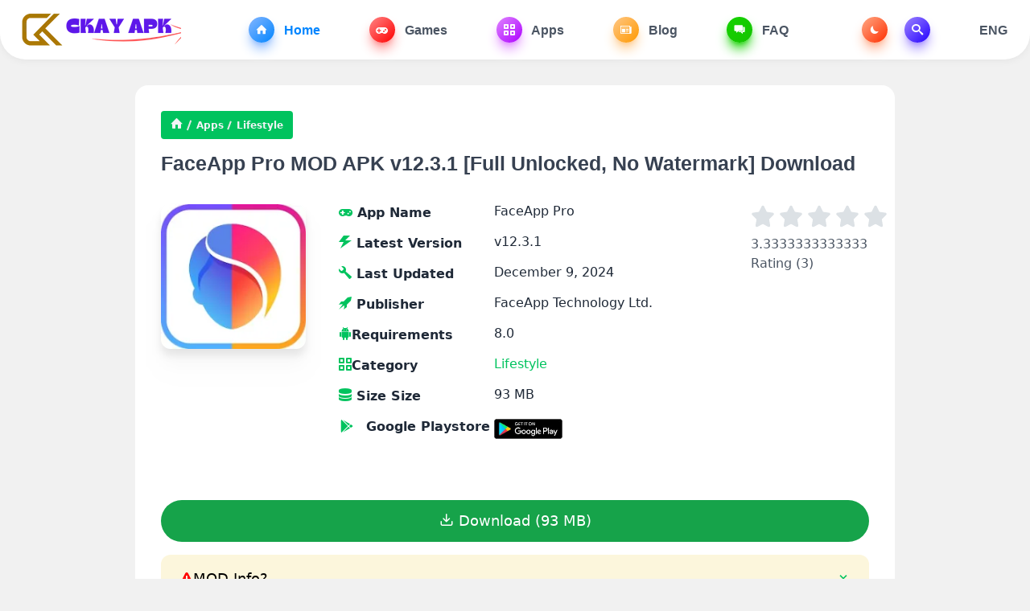

--- FILE ---
content_type: text/html; charset=UTF-8
request_url: https://ckayapk.com/faceapp-pro
body_size: 10868
content:
<!DOCTYPE html>
<html lang="en">
<head>
	<!-- Google tag (gtag.js) -->
<script async src="https://www.googletagmanager.com/gtag/js?id=G-SVFZ1S99CL"></script>
<script>
  window.dataLayer = window.dataLayer || [];
  function gtag(){dataLayer.push(arguments);}
  gtag('js', new Date());

  gtag('config', 'G-SVFZ1S99CL');
</script>
<meta name="google-site-verification" content="ElIoWidfVk5Jd51kCu5_T7eXvQBjf_9FZZEP-mEvAhM" />

<meta name="p:domain_verify" content="94174786b25cac5345f6f1349026e512"/>
        <script async defer crossorigin="anonymous" src="https://connect.facebook.net/en_US/sdk.js#xfbml=1&version=v19.0" nonce="lrTQ9pAv"></script>
    <meta http-equiv="Content-Type" content="text/html; charset=UTF-8">
    <meta http-equiv="X-UA-Compatible" content="IE=edge">
    <meta name="viewport" content="width=device-width, initial-scale=1.0">
    <meta name="charset" content="utf-8">
    <link rel="stylesheet" href="/assets/css/main.css?v=0.051">
    <link rel="stylesheet" href="/assets/css/icon.css?v=0.051">
    <script src="/assets/js/bundle.min.js?v=0.051" defer="" type="text/javascript"></script>
    <script src="/assets/js/custom.js?v=0.051" defer="" type="text/javascript"></script>
    <base href=".">


        <link rel="canonical" href="https://ckayapk.com/faceapp-pro">
            <title>FaceApp Pro MOD APK v12.3.1 [Full Unlocked, No Watermark]</title>
    <meta name="title" content="FaceApp Pro MOD APK v12.3.1 [Full Unlocked, No Watermark]">
    <meta name="description" content="Enhance your photo editing experience with FaceApp Pro MOD APK latest version. Unlock premium features, remove watermarks, and enjoy ad-free editing. Download now!">
        <meta name="keywords" content="FaceApp Pro">
    <meta name="robots" content="index,follow">

        <link rel="icon" type="image/png" sizes="192x192"
          href="/thumbs/upload/lovancuoi1303/logo/ckayapk-favicon-200x200.webp">
    <link rel="icon" type="image/png" sizes="32x32"
          href="/thumbs/upload/lovancuoi1303/logo/ckayapk-favicon-200x200.webp">

    <meta property="og:type" content="website">
    <meta property="og:url" content="https://ckayapk.com/faceapp-pro">
    <meta property="og:title" content="FaceApp Pro MOD APK v12.3.1 [Full Unlocked, No Watermark]">
    <meta property="og:description" content="Enhance your photo editing experience with FaceApp Pro MOD APK latest version. Unlock premium features, remove watermarks, and enjoy ad-free editing. Download now!">
    <meta property="og:image" content="/upload/lovancuoi1303/NewFolder/FaceApp.jpg}">

    <meta property="twitter:card" content="summary_large_image">
    <meta property="twitter:url" content="https://ckayapk.com/faceapp-pro">
    <meta property="twitter:title" content="FaceApp Pro MOD APK v12.3.1 [Full Unlocked, No Watermark]">
    <meta property="twitter:description" content="Enhance your photo editing experience with FaceApp Pro MOD APK latest version. Unlock premium features, remove watermarks, and enjoy ad-free editing. Download now!">
    <meta property="twitter:image" content="/upload/lovancuoi1303/NewFolder/FaceApp.jpg">

        <script type="application/ld+json">
        {
          "@context": "https://schema.org",
          "@type": "Organization",
          "email": "ckayapk69@gmail.com",
          "name": "Ckayapk",
          "telephone": "+1 9855456863",
          "description": "CKAYAPK is a website that provides thousands of app &amp; game APKs, premium Mod APKs. All games and apps will be 100% free and safe to download to your device.",
          "sameAs": ["https:\/\/twitter.com\/ckayapk","https:\/\/www.pinterest.com\/ckayapk\/","https:\/\/www.reddit.com\/user\/ckayapk\/","https:\/\/www.facebook.com\/ckayapk\/","https:\/\/www.linkedin.com\/in\/ckayapk69\/","https:\/\/join.skype.com\/invite\/wkTz1eGOYjgh"]
        }
    </script>
    <script type="application/ld+json">
        {
            "@context": "https://schema.org",
            "@type": "WebSite",
            "url": "https://ckayapk.com",
            "potentialAction": {
              "@type": "SearchAction",
              "target": "https://ckayapk.com/search?search={search_term_string}",
              "query-input": "required name=search_term_string"
            }
        }
    </script>
</head>
<body class="flex flex-col">
<div id="fb-root"></div>
<nav class="sticky top-0 z-50 container px-5 mx-auto bg-white dark:bg-273d52" style="border-radius: 0 0rem 2rem 2rem;box-shadow: 0 2px 10px rgba(0,0,0,0.05);">
    <div class="flex justify-between items-center flex-wrap">
        <button aria-label="Toggle navigation bar" class="md:hidden block bg-green-100 text-green-500 w-10 h-10 rounded-xl mx-4 ml-0 dark:bg-273d52 dark:text-gray-100" onclick="toggleMobileNav()">
            <i class="icon-menu"></i>
        </button>
        <div class="logo py-3">
            <a href="https://ckayapk.com" title="CKAYAPK - Premium Apps and Latest Games Mod APK for Android">
                                <img loading="lazy" src="/thumbs/upload/lovancuoi1303/logo/logo-ckayapk.com-205x50.webp" alt="CKAYAPK - Premium Apps and Latest Games Mod APK for Android" class="h-[40px] w-[164px] sm:h-45px sm:w-184px md:h-50px md:w-205px light-logo" width="205" height="50">
                <img loading="lazy" src="/thumbs/upload/lovancuoi1303/logo/logo-ckayapk.com-205x50.webp" alt="CKAYAPK - Premium Apps and Latest Games Mod APK for Android" class="h-[40px] w-[164px] sm:h-45px sm:w-184px md:h-50px md:w-205px hidden dark-logo" width="205" height="50">
            </a>
        </div>
        <ul class="md:block hidden">
            <li class="nav-item" style="--color: #0085FF;">
                <a href="https://ckayapk.com" class="nav-link active">
                    <div class="icon" style="--tw-gradient-from: #85B6FF; --tw-gradient-to: #0085FF; --tw-shadow-color: #85B6FF;">
                        <i class="icon-home"></i>
                    </div>
                    Home
                </a>
            </li>
            <li class="nav-item" style="--color: #FF0000;">
                <a href="https://ckayapk.com/games" class="nav-link">
                    <div class="icon" style="--tw-gradient-from: #FF8585; --tw-gradient-to: #FF0000; --tw-shadow-color: #FF8585;">
                        <i class="icon-gamepad"></i>
                    </div>
                    Games
                </a>
            </li>
            <li class="nav-item" style="--color: #AD00FF;">
                <a href="https://ckayapk.com/apps" class="nav-link">
                    <div class="icon" style="--tw-gradient-from: #DF85FF; --tw-gradient-to: #AD00FF; --tw-shadow-color: #DF85FF;">
                        <i class="icon-apps"></i>
                    </div>
                    Apps
                </a>
            </li>
            <li class="nav-item" style="--color: #FF9900;">
                <a href="https://ckayapk.com/blog" class="nav-link">
                    <div class="icon" style="--tw-gradient-from: #FFC785; --tw-gradient-to: #FF9900; --tw-shadow-color: #FFC785;">
                        <i class="icon-blog"></i>
                    </div>
                    Blog
                </a>
            </li>
            <li class="nav-item" style="--color: #14c300;">
                <a href="https://ckayapk.com/faq" class="nav-link">
                    <div class="icon" style="--tw-gradient-from: #16d300; --tw-gradient-to: #14c300; --tw-shadow-color: #16d300;">
                        <i class="icon-chat"></i>
                    </div>
                    FAQ
                </a>
            </li>
        </ul>
        <ul class="md:block hidden">
            <li class="nav-item" style="margin-right: 0; --color: #FF2E00;">
                <button aria-label="Toggle Dark Mode" title="Toggle Dark Mode" class="nav-link" onclick="toggleDarkMode()">
                    <div class="icon" style="margin-right: 0; --tw-gradient-from: #FFA985; --tw-gradient-to: #FF2E00; --tw-shadow-color: #FFA985;" dark-mode-icon="">
                        <i class="icon-moon"></i>
                    </div>
                </button>
            </li>
            <li class="nav-item" style="--color: #2400FF;">
                <button aria-label="Toggle Search" title="Toggle Search" class="nav-link" onclick="toggleSearchBox()">
                    <div class="icon" style="margin-right: 0; --tw-gradient-from: #9D85FF; --tw-gradient-to: #2400FF; --tw-shadow-color: #9D85FF;">
                        <i class="icon-search"></i>
                    </div>
                </button>
            </li>
            <li class="nav-item dropdown fs-16 d-none d-md-block">
                <p class="nav-link dropdown-toggle"  role="button" data-bs-toggle="dropdown" aria-expanded="false">
                                        ENG
                                    </p>
                <ul class="dropdown-menu dropdown-menu-dark">
                    <li><a href="javascript:void(0);" onclick="changeLanguage('vi')">VIE</a></li>
                    <li><a href="javascript:void(0);" onclick="changeLanguage('en')">ENG</a></li>
                </ul>
            </li>
        </ul>
        <button aria-label="Toggle search box" class="md:hidden block bg-green-100 text-green-500 w-10 h-10 rounded-xl mx-4 mr-0 dark:bg-273d52 dark:text-gray-100" onclick="toggleSearchBox()">
            <i class="icon-search"></i>
        </button>
    </div>
</nav>

<div class="fixed w-full top-0 h-full z-50 invisible opacity-0 transition-all" mobilenav="">
    <div class="backdrop-blur fixed w-full h-full hidden transition-all" style="background-color: rgba(0, 0, 0, .3);" navoverlay=""></div>
    <ul class="mobile-nav-links fixed max-w-[384px] transition-all -left-384px w-full overflow-auto p-5 top-0 h-full rounded-r-[24px] bg-white dark:bg-172b3d" navlinks="">
        <div class="mb-3 flex justify-end">
            <button aria-label="Toogle navigation bar" class="bg-green-100 text-green-500 text-xl w-[40px] h-[40px] rounded-full dark:bg-273d52 dark:text-gray-100" onclick="toggleMobileNav()">
                <i class="icon-menu"></i>
            </button>
        </div>

        <div class="flex flex-wrap">
            <li class="nav-item block w-1/2 p-1 mr-0" style="--color: #0085FF;">
                <a href="https://ckayapk.com" class="text-center nav-link block w-full bg-[#85B6FF20] rounded-2xl p-3 active">
                    <div class="mb-2">
                        <div class="icon" style="margin-right: 0; --tw-gradient-from: #85B6FF; --tw-gradient-to: #0085FF; --tw-shadow-color: #85B6FF;">
                            <i class="icon-home"></i>
                        </div>
                    </div>
                    Home
                </a>
            </li>
            <li class="nav-item block w-1/2 p-1 mr-0" style="--color: #FF0000;">
                <a href="https://ckayapk.com/games" class="nav-link block w-full text-center bg-[#FF858520] rounded-2xl p-3">
                    <div class="mb-2">
                        <div class="icon" style="margin-right: 0; --tw-gradient-from: #FF8585; --tw-gradient-to: #FF0000; --tw-shadow-color: #FF8585;">
                            <i class="icon-gamepad"></i>
                        </div>
                    </div>
                    Games
                </a>
            </li>
            <li class="nav-item block w-1/2 p-1 mr-0" style="--color: #AD00FF;">
                <a href="https://ckayapk.com/apps" class="nav-link block w-full text-center bg-[#DF85FF20] rounded-2xl p-3">
                    <div class="mb-2">
                        <div class="icon" style="margin-right: 0; --tw-gradient-from: #DF85FF; --tw-gradient-to: #AD00FF; --tw-shadow-color: #DF85FF;">
                            <i class="icon-apps"></i>
                        </div>
                    </div>
                    Apps
                </a>
            </li>
            <li class="nav-item block w-1/2 p-1 mr-0" style="--color: #FF9900;">
                <a href="https://ckayapk.com/blog" class="nav-link block w-full text-center bg-[#FFC78520] rounded-2xl p-3">
                    <div class="mb-2">
                        <div class="icon" style="margin-right: 0; --tw-gradient-from: #FFC785; --tw-gradient-to: #FF9900; --tw-shadow-color: #FFC785;">
                            <i class="icon-blog"></i>
                        </div>
                    </div>
                    Blog
                </a>
            </li>
            <li class="nav-item block w-1/2 p-1 mr-0" style="--color: #14c300;">
                <a href="https://ckayapk.com/faq" class="nav-link block w-full text-center bg-[#16d30020] rounded-2xl p-3">
                    <div class="mb-2">
                        <div class="icon" style="margin-right: 0; --tw-gradient-from: #16d300; --tw-gradient-to: #14c300; --tw-shadow-color: #16d300;">
                            <i class="icon-chat"></i>
                        </div>
                    </div>
                    FAQ
                </a>
            </li>
            <li class="nav-item block w-1/2 p-1 mr-0" style="--color: #14c300;">
                <button aria-label="Toggle Dark Mode" title="Toggle Dark Mode" class="nav-link block w-full text-center bg-[#FFA98520] rounded-2xl p-3" onclick="toggleDarkMode()">
                    <div class="mb-2">
                        <div class="icon" style="margin-right: 0; --tw-gradient-from: #FFA985; --tw-gradient-to: #FF2E00; --tw-shadow-color: #FFA985;" dark-mode-icon="">
                            <i class="icon-moon"></i>
                        </div>
                    </div>
                    Dark Mode
                </button>
            </li>
            <li class="nav-item dropdown fs-16 d-none d-md-block">
                <p class="nav-link dropdown-toggle"  role="button" data-bs-toggle="dropdown" aria-expanded="false">
                                        ENG
                                    </p>
                <ul class="dropdown-menu dropdown-menu-dark">
                    <li><a href="javascript:void(0);" onclick="changeLanguage('vi')">VIE</a></li>
                    <li><a href="javascript:void(0);" onclick="changeLanguage('/')">ENG</a></li>
                </ul>
            </li>
        </div>
    </ul>
</div>

<div class="w-full h-full bg-white dark:bg-172b3d backdrop-blur-xl z-50 fixed top-0 left-0 justify-center items-center py-16 hidden" searchbox="">
    <div class="max-w-[700px] w-full md:px-0 px-4 -mt-[180px]">
        <h2 style="text-align: center;" class="sm:text-48px text-left text-30px block mb-1 font-bold text-gray-600 dark:text-white font-lato">
            Search here
        </h2>
        <p style="text-align: center;" class="text-gray-500 text-lg mb-10 font-poppins dark:text-gray-300">
                Search here your favourite games or applications to download it
                instantly.
            </p>
        <form class="relative" method="get" action="https://ckayapk.com/search">
            <span class="absolute left-8 top-1/2 -translate-y-1/2 text-xl text-white">
                <i class="icon-search"></i>
            </span>
            <input name="search" type="text" class="bg-green-500 h-[80px] w-full outline-none shadow-xl pl-70px pr-130px text-xl text-white placeholder:text-gray-100 font-lato rounded-full" placeholder="Type here..." search-input="">
            <button  type="submit" class="absolute right-4 top-1/2 -translate-y-1/2 text-xl text-green-500 h-[60px] transition bg-white rounded-full w-[100px] shadow-lg uppercase">
                Go
            </button>
        </form>
    </div>
    <button class="absolute right-5 top-5 bg-green-100 text-green-500 text-xl w-[50px] h-[50px] rounded-full dark:bg-273d52 dark:text-gray-100" onclick="toggleSearchBox()">
        <i class="icon-close"></i>
    </button>
</div>
<script>
    function changeLanguage(lang) {
        // Lấy đường dẫn hiện tại
        var currentUrl = window.location.pathname;
        
        // Thay thế phần ngôn ngữ trong URL
        if (lang === 'vi') {
            // Nếu chọn tiếng Việt, thay đổi URL thành /vi/[slug]
            if (!currentUrl.startsWith('/vi')) {
                window.location.href = '/vi' + currentUrl;
            }
        } else {
            // Nếu chọn tiếng Anh, thay đổi URL thành /[slug]
            if (currentUrl.startsWith('/vi')) {
                // Loại bỏ '/vi' khỏi URL
                window.location.href = currentUrl.replace('/vi', '');
            }
        }
    }
    </script>
    <main>
        <section class="py-8">
            <div class="container mx-auto sm:px-5 px-0">
                <div class="bg-white rounded-2xl p-8 dark:bg-273d52 max-w-[944px] w-full mx-auto">
                    <div class="mb-3 flex sm:justify-start justify-center items-center flex-wrap">
    <div class="rounded px-3 py-2 bg-primary-deep inline-flex items-center badge">
        <a href="https://ckayapk.com" class="text-gray-100 text-xs font-semibold item font-poppins">
            <i class="icon-home text-base"></i>
        </a>
                                                    <a href="https://ckayapk.com/apps" class="text-gray-100 text-xs font-semibold item font-poppins">Apps</a>
                                            <a href="https://ckayapk.com/apps/lifestyle" class="text-gray-100 text-xs font-semibold item font-poppins">Lifestyle</a>
            </div>
</div>
<script type="application/ld+json">
    {
     "@context": "https://schema.org",
     "@type": "BreadcrumbList",
     "itemListElement":
     [
      [{"@type":"ListItem","position":1,"item":{"@id":"https:\/\/ckayapk.com","name":"Home"}},{"@type":"ListItem","position":2,"item":{"@id":"https:\/\/ckayapk.com\/apps","name":"Apps"}},{"@type":"ListItem","position":3,"item":{"@id":"https:\/\/ckayapk.com\/apps\/lifestyle","name":"Lifestyle"}}]
     ]
    }
</script>

                    <h1 class="section-head text-20px md:text-25px" style="margin-bottom: 0;">
                        <span class="sm:text-left text-center block w-full">FaceApp Pro MOD APK v12.3.1 [Full Unlocked, No Watermark] Download</span>
                    </h1>
                    <div class="mt-8">

                        <div class="top flex flex-wrap">

                            <div class="img md:pr-8 md:w-3/12 w-full md:mb-0 mb-8">
                                <img loading="lazy" src="/thumbs/upload/lovancuoi1303/NewFolder/FaceApp-200x200.webp" alt="FaceApp Pro MOD APK v12.3.1 [Full Unlocked, No Watermark] Download" class="w-[180px] rounded-xl drop-shadow-xl md:mx-0 mx-auto" width="200" height="200">
                            </div>

                            <div class="md:pr-8 mb-6 md:w-7/12 w-full">
                                                                <table class="sm:block flex items-start sm:overflow-x-visible overflow-x-auto app-info-table">
                                    <tbody class="flex sm:block" style="flex-wrap: wrap;justify-content:center">

                                    <tr class="sm:text-left text-center sm:w-full w-[105px] dark:text-white sm:mb-4 mb-8 sm:mr-0 mr-3 font-poppins font-normal inline-flex flex-wrap text-gray-800 sm:text-16px text-sm" style="flex: 0 0 auto">
                                        <th class="font-semibold sm:w-2/5 w-full sm:mb-0 sm:inline-block flex justify-center flex-col">
                                            <i class="icon-gamepad text-primary-deep"></i>  App Name
                                        </th>
                                        <td class="sm:w-3/5 sm:mt-0 mt-1 w-full block sm:text-16px text-xs">FaceApp Pro</td>
                                    </tr>

                                    <tr class="sm:text-left text-center sm:w-full w-[105px] dark:text-white sm:mb-4 mb-8 sm:mr-0 mr-3 font-poppins font-normal inline-flex flex-wrap text-gray-800 sm:text-16px text-sm" style="flex: 0 0 auto">
                                        <th class="font-semibold sm:w-2/5 w-full sm:mb-0 sm:inline-block flex justify-center flex-col">
                                            <i class="icon-power text-primary-deep"></i>   Latest Version
                                        </th>
                                        <td class="sm:w-3/5 sm:mt-0 mt-1 w-full block sm:text-16px text-xs">v12.3.1</td>
                                    </tr>

                                    <tr class="sm:text-left text-center sm:w-full w-[105px] dark:text-white sm:mb-4 mb-8 sm:mr-0 mr-3 font-poppins font-normal inline-flex flex-wrap text-gray-800 sm:text-16px text-sm" style="flex: 0 0 auto">
                                        <th class="font-semibold sm:w-2/5 w-full sm:mb-0 sm:inline-block flex justify-center flex-col">
                                            <i class="icon-fix text-primary-deep"></i> Last Updated
                                        </th>
                                        <td class="sm:w-3/5 sm:mt-0 mt-1 w-full block sm:text-16px text-xs">December 9, 2024</td>
                                    </tr>

                                    <tr class="sm:text-left text-center sm:w-full w-[105px] dark:text-white sm:mb-4 mb-8 sm:mr-0 mr-3 font-poppins font-normal inline-flex flex-wrap text-gray-800 sm:text-16px text-sm" style="flex: 0 0 auto">
                                        <th class="font-semibold sm:w-2/5 w-full sm:mb-0 sm:inline-block flex justify-center flex-col">
                                            <i class="icon-rocket text-primary-deep"></i>   Publisher
                                        </th>
                                        <td class="sm:w-3/5 sm:mt-0 mt-1 w-full block sm:text-16px text-xs">FaceApp Technology Ltd.</td>
                                    </tr>

                                    <tr class="sm:text-left text-center sm:w-full w-[105px] dark:text-white sm:mb-4 mb-8 sm:mr-0 mr-3 font-poppins font-normal inline-flex flex-wrap text-gray-800 sm:text-16px text-sm" style="flex: 0 0 auto">
                                        <th class="font-semibold sm:w-2/5 w-full sm:mb-0 sm:inline-block flex justify-center flex-col">
                                            <i class="icon-android text-primary-deep"></i>Requirements
                                        </th>
                                        <td class="sm:w-3/5 sm:mt-0 mt-1 w-full block sm:text-16px text-xs">8.0</td>
                                    </tr>

                                    <tr class="sm:text-left text-center sm:w-full w-[105px] dark:text-white sm:mb-4 mb-8 sm:mr-0 mr-3 font-poppins font-normal inline-flex flex-wrap text-gray-800 sm:text-16px text-sm" style="flex: 0 0 auto">
                                        <th class="font-semibold sm:w-2/5 w-full sm:mb-0 sm:inline-block flex justify-center flex-col">
                                            <i class="icon-apps text-primary-deep"></i>Category
                                        </th>
                                        <td class="sm:w-3/5 sm:mt-0 mt-1 w-full block sm:text-16px text-xs">
                                            <a href="https://ckayapk.com/apps/lifestyle" class="text-primary-deep">Lifestyle</a>
                                        </td>
                                    </tr>

                                    <tr class="sm:text-left text-center sm:w-full w-[105px] dark:text-white sm:mb-4 mb-8 sm:mr-0 mr-3 font-poppins font-normal inline-flex flex-wrap text-gray-800 sm:text-16px text-sm" style="flex: 0 0 auto">
                                        <th class="font-semibold sm:w-2/5 w-full sm:mb-0 sm:inline-block flex justify-center flex-col">
                                            <i class="icon-store text-primary-deep"></i> Size  Size
                                        </th>
                                        <td class="sm:w-3/5 sm:mt-0 mt-1 w-full block sm:text-16px text-xs">93 MB</td>
                                    </tr>

                                    <tr class="sm:text-left text-center sm:w-full w-[105px] dark:text-white sm:mb-4 mb-8 sm:mr-0 mr-3 font-poppins font-normal inline-flex flex-wrap text-gray-800 sm:text-16px text-sm" style="flex: 0 0 auto">
                                        <th class="font-semibold sm:w-2/5 w-full sm:mb-0 sm:inline-block flex justify-center flex-col">
                                            <svg style="width:20px" class="svg-inline--fa fa-server text-primary-deep sm:mr-2 mx-auto sm:mb-0 mb-3 inline-block" xmlns="http://www.w3.org/2000/svg" viewBox="0 0 512 512">
                                                <path fill="currentColor" d="M325.3 234.3L104.6 13l280.8 161.2-60.1 60.1zM47 0C34 6.8 25.3 19.2 25.3 35.3v441.3c0 16.1 8.7 28.5 21.7 35.3l256.6-256L47 0zm425.2 225.6l-58.9-34.1-65.7 64.5 65.7 64.5 60.1-34.1c18-14.3 18-46.5-1.2-60.8zM104.6 499l280.8-161.2-60.1-60.1L104.6 499z"></path>
                                            </svg>
                                            Google Playstore
                                        </th>
                                        <td class="sm:w-3/5 sm:mt-0 mt-1 w-full block sm:text-16px text-xs">
                                            <a href="https://play.google.com/store/apps/details?id=io.faceapp" class="inline-block" target="_blank">
                                                <img loading="lazy" src="/images/icons/chplay.jpg" style="height: 25px;" alt="Modapk">
                                            </a>
                                        </td>
                                    </tr>
                                    </tbody>
                                </table>
                            </div>

                            <div class="md:w-2/12 w-full md:block flex justify-center md:mb-0 mb-4">
                                <div>
                                    <div id="rateYo" data-rating="0" data-post-id="13" style="padding: 0px; width: 170px;" class="jq-ry-container"><div class="jq-ry-group-wrapper"><div class="jq-ry-normal-group jq-ry-group"><svg xmlns="http://www.w3.org/2000/svg" viewBox="0 0 576 512" width="30px" height="30px" fill="#dce1e5"><!--! Font Awesome Pro 6.0.0 by @fontawesome  - https://fontawesome.com License - https://fontawesome.com/license (Commercial License) Copyright 2022 Fonticons, Inc. --><path d="M381.2 150.3L524.9 171.5C536.8 173.2 546.8 181.6 550.6 193.1C554.4 204.7 551.3 217.3 542.7 225.9L438.5 328.1L463.1 474.7C465.1 486.7 460.2 498.9 450.2 506C440.3 513.1 427.2 514 416.5 508.3L288.1 439.8L159.8 508.3C149 514 135.9 513.1 126 506C116.1 498.9 111.1 486.7 113.2 474.7L137.8 328.1L33.58 225.9C24.97 217.3 21.91 204.7 25.69 193.1C29.46 181.6 39.43 173.2 51.42 171.5L195 150.3L259.4 17.97C264.7 6.954 275.9-.0391 288.1-.0391C300.4-.0391 311.6 6.954 316.9 17.97L381.2 150.3z"></path></svg><svg xmlns="http://www.w3.org/2000/svg" viewBox="0 0 576 512" width="30px" height="30px" fill="#dce1e5" style="margin-left: 5px;"><!--! Font Awesome Pro 6.0.0 by @fontawesome  - https://fontawesome.com License - https://fontawesome.com/license (Commercial License) Copyright 2022 Fonticons, Inc. --><path d="M381.2 150.3L524.9 171.5C536.8 173.2 546.8 181.6 550.6 193.1C554.4 204.7 551.3 217.3 542.7 225.9L438.5 328.1L463.1 474.7C465.1 486.7 460.2 498.9 450.2 506C440.3 513.1 427.2 514 416.5 508.3L288.1 439.8L159.8 508.3C149 514 135.9 513.1 126 506C116.1 498.9 111.1 486.7 113.2 474.7L137.8 328.1L33.58 225.9C24.97 217.3 21.91 204.7 25.69 193.1C29.46 181.6 39.43 173.2 51.42 171.5L195 150.3L259.4 17.97C264.7 6.954 275.9-.0391 288.1-.0391C300.4-.0391 311.6 6.954 316.9 17.97L381.2 150.3z"></path></svg><svg xmlns="http://www.w3.org/2000/svg" viewBox="0 0 576 512" width="30px" height="30px" fill="#dce1e5" style="margin-left: 5px;"><!--! Font Awesome Pro 6.0.0 by @fontawesome  - https://fontawesome.com License - https://fontawesome.com/license (Commercial License) Copyright 2022 Fonticons, Inc. --><path d="M381.2 150.3L524.9 171.5C536.8 173.2 546.8 181.6 550.6 193.1C554.4 204.7 551.3 217.3 542.7 225.9L438.5 328.1L463.1 474.7C465.1 486.7 460.2 498.9 450.2 506C440.3 513.1 427.2 514 416.5 508.3L288.1 439.8L159.8 508.3C149 514 135.9 513.1 126 506C116.1 498.9 111.1 486.7 113.2 474.7L137.8 328.1L33.58 225.9C24.97 217.3 21.91 204.7 25.69 193.1C29.46 181.6 39.43 173.2 51.42 171.5L195 150.3L259.4 17.97C264.7 6.954 275.9-.0391 288.1-.0391C300.4-.0391 311.6 6.954 316.9 17.97L381.2 150.3z"></path></svg><svg xmlns="http://www.w3.org/2000/svg" viewBox="0 0 576 512" width="30px" height="30px" fill="#dce1e5" style="margin-left: 5px;"><!--! Font Awesome Pro 6.0.0 by @fontawesome  - https://fontawesome.com License - https://fontawesome.com/license (Commercial License) Copyright 2022 Fonticons, Inc. --><path d="M381.2 150.3L524.9 171.5C536.8 173.2 546.8 181.6 550.6 193.1C554.4 204.7 551.3 217.3 542.7 225.9L438.5 328.1L463.1 474.7C465.1 486.7 460.2 498.9 450.2 506C440.3 513.1 427.2 514 416.5 508.3L288.1 439.8L159.8 508.3C149 514 135.9 513.1 126 506C116.1 498.9 111.1 486.7 113.2 474.7L137.8 328.1L33.58 225.9C24.97 217.3 21.91 204.7 25.69 193.1C29.46 181.6 39.43 173.2 51.42 171.5L195 150.3L259.4 17.97C264.7 6.954 275.9-.0391 288.1-.0391C300.4-.0391 311.6 6.954 316.9 17.97L381.2 150.3z"></path></svg><svg xmlns="http://www.w3.org/2000/svg" viewBox="0 0 576 512" width="30px" height="30px" fill="#dce1e5" style="margin-left: 5px;"><!--! Font Awesome Pro 6.0.0 by @fontawesome  - https://fontawesome.com License - https://fontawesome.com/license (Commercial License) Copyright 2022 Fonticons, Inc. --><path d="M381.2 150.3L524.9 171.5C536.8 173.2 546.8 181.6 550.6 193.1C554.4 204.7 551.3 217.3 542.7 225.9L438.5 328.1L463.1 474.7C465.1 486.7 460.2 498.9 450.2 506C440.3 513.1 427.2 514 416.5 508.3L288.1 439.8L159.8 508.3C149 514 135.9 513.1 126 506C116.1 498.9 111.1 486.7 113.2 474.7L137.8 328.1L33.58 225.9C24.97 217.3 21.91 204.7 25.69 193.1C29.46 181.6 39.43 173.2 51.42 171.5L195 150.3L259.4 17.97C264.7 6.954 275.9-.0391 288.1-.0391C300.4-.0391 311.6 6.954 316.9 17.97L381.2 150.3z"></path></svg></div><div class="jq-ry-rated-group jq-ry-group" style="width: 100%;"><svg xmlns="http://www.w3.org/2000/svg" viewBox="0 0 576 512" width="30px" height="30px" fill="#58db85"><!--! Font Awesome Pro 6.0.0 by @fontawesome  - https://fontawesome.com License - https://fontawesome.com/license (Commercial License) Copyright 2022 Fonticons, Inc. --><path d="M381.2 150.3L524.9 171.5C536.8 173.2 546.8 181.6 550.6 193.1C554.4 204.7 551.3 217.3 542.7 225.9L438.5 328.1L463.1 474.7C465.1 486.7 460.2 498.9 450.2 506C440.3 513.1 427.2 514 416.5 508.3L288.1 439.8L159.8 508.3C149 514 135.9 513.1 126 506C116.1 498.9 111.1 486.7 113.2 474.7L137.8 328.1L33.58 225.9C24.97 217.3 21.91 204.7 25.69 193.1C29.46 181.6 39.43 173.2 51.42 171.5L195 150.3L259.4 17.97C264.7 6.954 275.9-.0391 288.1-.0391C300.4-.0391 311.6 6.954 316.9 17.97L381.2 150.3z"></path></svg><svg xmlns="http://www.w3.org/2000/svg" viewBox="0 0 576 512" width="30px" height="30px" fill="#58db85" style="margin-left: 5px;"><!--! Font Awesome Pro 6.0.0 by @fontawesome  - https://fontawesome.com License - https://fontawesome.com/license (Commercial License) Copyright 2022 Fonticons, Inc. --><path d="M381.2 150.3L524.9 171.5C536.8 173.2 546.8 181.6 550.6 193.1C554.4 204.7 551.3 217.3 542.7 225.9L438.5 328.1L463.1 474.7C465.1 486.7 460.2 498.9 450.2 506C440.3 513.1 427.2 514 416.5 508.3L288.1 439.8L159.8 508.3C149 514 135.9 513.1 126 506C116.1 498.9 111.1 486.7 113.2 474.7L137.8 328.1L33.58 225.9C24.97 217.3 21.91 204.7 25.69 193.1C29.46 181.6 39.43 173.2 51.42 171.5L195 150.3L259.4 17.97C264.7 6.954 275.9-.0391 288.1-.0391C300.4-.0391 311.6 6.954 316.9 17.97L381.2 150.3z"></path></svg><svg xmlns="http://www.w3.org/2000/svg" viewBox="0 0 576 512" width="30px" height="30px" fill="#58db85" style="margin-left: 5px;"><!--! Font Awesome Pro 6.0.0 by @fontawesome  - https://fontawesome.com License - https://fontawesome.com/license (Commercial License) Copyright 2022 Fonticons, Inc. --><path d="M381.2 150.3L524.9 171.5C536.8 173.2 546.8 181.6 550.6 193.1C554.4 204.7 551.3 217.3 542.7 225.9L438.5 328.1L463.1 474.7C465.1 486.7 460.2 498.9 450.2 506C440.3 513.1 427.2 514 416.5 508.3L288.1 439.8L159.8 508.3C149 514 135.9 513.1 126 506C116.1 498.9 111.1 486.7 113.2 474.7L137.8 328.1L33.58 225.9C24.97 217.3 21.91 204.7 25.69 193.1C29.46 181.6 39.43 173.2 51.42 171.5L195 150.3L259.4 17.97C264.7 6.954 275.9-.0391 288.1-.0391C300.4-.0391 311.6 6.954 316.9 17.97L381.2 150.3z"></path></svg><svg xmlns="http://www.w3.org/2000/svg" viewBox="0 0 576 512" width="30px" height="30px" fill="#58db85" style="margin-left: 5px;"><!--! Font Awesome Pro 6.0.0 by @fontawesome  - https://fontawesome.com License - https://fontawesome.com/license (Commercial License) Copyright 2022 Fonticons, Inc. --><path d="M381.2 150.3L524.9 171.5C536.8 173.2 546.8 181.6 550.6 193.1C554.4 204.7 551.3 217.3 542.7 225.9L438.5 328.1L463.1 474.7C465.1 486.7 460.2 498.9 450.2 506C440.3 513.1 427.2 514 416.5 508.3L288.1 439.8L159.8 508.3C149 514 135.9 513.1 126 506C116.1 498.9 111.1 486.7 113.2 474.7L137.8 328.1L33.58 225.9C24.97 217.3 21.91 204.7 25.69 193.1C29.46 181.6 39.43 173.2 51.42 171.5L195 150.3L259.4 17.97C264.7 6.954 275.9-.0391 288.1-.0391C300.4-.0391 311.6 6.954 316.9 17.97L381.2 150.3z"></path></svg><svg xmlns="http://www.w3.org/2000/svg" viewBox="0 0 576 512" width="30px" height="30px" fill="#58db85" style="margin-left: 5px;"><!--! Font Awesome Pro 6.0.0 by @fontawesome  - https://fontawesome.com License - https://fontawesome.com/license (Commercial License) Copyright 2022 Fonticons, Inc. --><path d="M381.2 150.3L524.9 171.5C536.8 173.2 546.8 181.6 550.6 193.1C554.4 204.7 551.3 217.3 542.7 225.9L438.5 328.1L463.1 474.7C465.1 486.7 460.2 498.9 450.2 506C440.3 513.1 427.2 514 416.5 508.3L288.1 439.8L159.8 508.3C149 514 135.9 513.1 126 506C116.1 498.9 111.1 486.7 113.2 474.7L137.8 328.1L33.58 225.9C24.97 217.3 21.91 204.7 25.69 193.1C29.46 181.6 39.43 173.2 51.42 171.5L195 150.3L259.4 17.97C264.7 6.954 275.9-.0391 288.1-.0391C300.4-.0391 311.6 6.954 316.9 17.97L381.2 150.3z"></path></svg></div></div></div>
                                    <div class="mt-2 font-lato text-gray-600 dark:text-gray-300 md:text-left text-center" id="rating-wrapper">
                                        3.3333333333333 Rating (3) </div>
                                </div>
                            </div>
                        </div>

                        <div class="box-ads py-2 text-center"></div>

                        <div class="md:flex justify-center hidden" id="download">
                            <a href="https://ckayapk.com/download/faceapp-pro" class="my-4 w-full text-center flex justify-center items-center px-5 py-3 bg-green-600 text-white hover:opacity-90 transition duration-300 rounded-full text-lg font-poppins font-normal">
                                <div>
                                    <i class="icon-download"></i>
                                    Download (93 MB)
                                </div>
                            </a>
                        </div>

                        <div class="md:hidden flex justify-center sm:mx-auto -mx-5">
                            <a href="https://ckayapk.com/download/faceapp-pro" class="my-4 w-full text-center flex justify-center px-4 py-3 bg-primary-deep text-white hover:opacity-90 transition duration-300 rounded-lg font-semibold font-poppins">
                                <div>
                                    <i class="icon-download"></i>
                                </div>
                                <div>
                                    Download (93 MB)
                                </div>
                            </a>
                        </div>

                        <div class="max-w-4xl sm:mx-auto -mx-5">
                            <ul>
                                <li class="mb-4 px-6 py-4 bg-[#fcf6dc] dark:bg-172b3d rounded-xl">
                                    <button class="flex sm:flex-nowrap flex-wrap w-full text-left">
                                        <div class="w-full">
                                            <div class="flex items-center justify-between">
                                                <div class="flex items-center" style="gap:0.5rem;">
                                                    <i class="icon-alert" style="color: red"></i>
                                                    <h3 class="text-lg font-medium font-poppins dark:text-white text-[16px] ">MOD Info?</h3>
                                                </div>
                                                <span class="ml-4 box-icon">
                                                    <i class="icon-cheveron-down text-primary-deep"></i>
                                                </span>
                                            </div>
                                        </div>
                                    </button>
                                    <div class="faq-description mt-5 leading-relaxed font-poppins text-gray-700 dark:text-gray-100 post-description text-[16px]">
                                        <ul>
<li>No Watermark</li>
<li>Full Unlocked</li>
<li>No Ads</li>
</ul>
                                    </div>
                                </li>
                            </ul>
                        </div>
                    </div>
                </div>
            </div>
        </section>
        <section>
            <div class="container mx-auto sm:px-5 px-0">
                <div class="bg-white rounded-2xl p-8 dark:bg-273d52 max-w-[944px] w-full mx-auto">
                    <div class="sm:mx-0 -mx-5 post-description dark:bg-273d52 dark:text-gray-100">
                        <script>
        function scrollToElement(id) {
            var element = document.getElementById(id);
            if (element) {
                var offset = document.querySelector('nav.sticky').offsetHeight; // Khoảng cách từ đỉnh của trang
                var elementPosition = element.offsetTop - offset - 15;

                window.scrollTo({
                    top: elementPosition,
                    behavior: "smooth"
                });
            }
        }
    </script>
    <div class="sm:mx-0 -mx-5">
        <button class="md:mt-0 mt-8 px-3 py-2 bg-green-100 text-green-500 dark:bg-172b3d dark:text-gray-100 text-lg rounded font-medium mb-3 font-poppins hover:bg-green-500 hover:text-white transition" onclick="if (!window.__cfRLUnblockHandlers) return false; toggleToc()">
            <i class="icon-list"></i> Explore this article
        </button>
    </div>
    <div>
        <ul class="mb-8 max-w-[470px] w-full shadow-xl border dark:border-gray-700 dark:bg-172b3d rounded-lg p-3 block hidden" table-of-contents="">
                            <li class="dark:text-white px-3 py-2 font-poppins font-normal flex text-gray-800">
                    1. <a rel="nofollow" href="javascript:0;" onclick="scrollToElement('heading0')" class="hover:underline ml-1 table-of-content">Introducing FaceApp Pro APK</a>
                </li>
                            <li class="dark:text-white px-3 py-2 font-poppins font-normal flex text-gray-800">
                    2. <a rel="nofollow" href="javascript:0;" onclick="scrollToElement('heading1')" class="hover:underline ml-1 table-of-content">Main features of FaceApp Pro MOD APK</a>
                </li>
                    </ul>
    </div>
<h2 id=heading0>Introducing FaceApp Pro APK</h2>
<p><a href="https://ckayapk.com/faceapp-pro" rel="dofollow">FaceApp Pro APK</a> has emerged as a versatile app that revolutionizes the way users interact with their photos, offering countless features to transform and enhance facial expressions with remarkable precision. Whether you want to age yourself, experiment with new hairstyles, or simply add a little magic to your selfies, FaceApp Pro is the right platform to express your creativity.</p>
<p><img style="display: block; margin-left: auto; margin-right: auto;" title="FaceApp APK Mod" src="/upload/lovancuoi1303/Post/faceapp-mod-apk-cover.jpg" alt="FaceApp APK Mod" width="800" height="450" /></p>
<h2 id=heading1>Main features of FaceApp Pro MOD APK</h2>
<p><strong>No Watermarks</strong>: Say goodbye to intrusive watermarks on your edited images. With FaceApp Pro MOD APK, your creativity takes center stage as you edit and save images without any traces, maintaining the authenticity and artistic flair of your works .</p>
<p><strong>Fully Unlocked</strong>: Unleash the full potential of FaceApp Pro with the MOD APK, giving access to a host of premium features that enhance your editing experience. Explore advanced tools, filters, and effects to customize your photos to perfection.</p>
<p><strong>No Ads</strong>: Enjoy a seamless, ad-free editing experience on FaceApp Pro. Immerse yourself in the creative process without distractions, just focus on refining your images and bringing your vision to life.</p>
<p>In short, <strong>FaceApp Pro MOD APK</strong> gives users a great photo editing experience with attractive features. Download and experience now!</p>
<div id="gtx-trans" style="position: absolute; left: -27px; top: 95.4062px;">
<div class="gtx-trans-icon"> </div>
</div>
                    </div>

                    <div class="flex justify-center py-2"></div>

                    <div class="md:flex justify-center hidden" id="download">
                        <a href="https://ckayapk.com/download/faceapp-pro" class="my-4 w-full text-center flex justify-center items-center px-5 py-3 bg-green-600 text-white hover:opacity-90 transition duration-300 rounded-full text-lg font-poppins font-normal">
                            <div>
                                <i class="icon-download"></i>
                                Download (93 MB)
                            </div>
                        </a>
                    </div>

                    <div class="md:hidden flex justify-center">
                        <a href="https://ckayapk.com/download/faceapp-pro" class="my-4 w-full text-center flex justify-center items-center px-5 py-3 bg-green-600 text-white hover:opacity-90 transition duration-300 rounded-full text-lg font-poppins font-normal">
                            <div>
                                <i class="icon-download"></i>
                                Download (93 MB)
                            </div>
                        </a>
                    </div>
                                            <div class="flex justify-center mt-8">
                            <a href="https://t.me/ckayapk69" class="rounded-full bg-[#0088cc] text-white px-5 py-3 font-lato hover:opacity-90 transition mx-auto flex items-center" target="_blank">
                                <i class="icon-telegram"></i>
                                <span class="ml-2"> Join Our Telegram Channel</span>
                            </a>
                        </div>
                                                                <div class="flex justify-center mt-8">
                            <a href="https://discord.gg/yMZw8AhysU" class="rounded-full text-white px-5 py-3 font-lato hover:opacity-90 transition mx-auto flex items-center" target="_blank" style="background: #5563ea">
                                <i class="icon-discord"></i>
                                <span class="ml-2"> Join Our Discord Channel</span>
                            </a>
                        </div>
                                    </div>
            </div>
            <div class="flex justify-center py-2"></div>

            <div class="container mx-auto sm:px-5 px-0">
                <div class="bg-white rounded-2xl p-8 dark:bg-273d52 max-w-[944px] w-full mx-auto flex" style="gap: 1rem">
                    <div class="sm:w-2/5 md:w-3/12 xl:w-2/12">
                        <img loading="lazy" src="/thumbs/upload/lovancuoi1303/Post/Aiden-Linus-200x200.webp" alt="">
                    </div>
                    <div>
                        <a href="https://ckayapk.com/author/aiden-linus"><b>Author - Aiden Linus</b></a>
                        <div class="text-gray-900"><p>Aiden Linus, the visionary Founder of CKAYAPK, leverages his extensive expertise in Android programming to provide an unparalleled selection of free MOD APKs and premium apps. With a deep understanding of mobile technology and a commitment to providing top-quality content, Aiden ensures that CKAYAPK.COM remains the trusted source for the best premium and modded Android apps.</p></div>
                    </div>
                </div>
            </div>

            <section class="mt-5 sm:pt-0 rounded-2xl pt-5 sm:bg-transparent sm:dark:bg-transparent bg-white dark:bg-273d52" id="posts">
                <div class="container mx-auto sm:px-5 px-2">
                    <div class="bg-white rounded-2xl sm:p-8 pb-8 dark:bg-273d52 max-w-[944px] w-full mx-auto">

                        <h2 class="section-head text-20px md:text-25px" style="justify-content: flex-start;">
                            <div class="shadow-xl shadow-green-400 bg-gradient-to-br from-green-400 to-green-600 w-10 h-10 text-18px rounded-full flex justify-center items-center text-white mr-3 dark:shadow-none" style="--tw-gradient-from: #FF8585; --tw-gradient-to: #FF0000; --tw-shadow-color: #FF8585;">
                                <svg class="svg-inline--fa fa-gamepad-modern icon" aria-hidden="true" focusable="false" data-prefix="fas" data-icon="gamepad-modern" role="img" xmlns="http://www.w3.org/2000/svg" viewBox="0 0 640 512" data-fa-i2svg="">
                                    <path fill="currentColor" d="M640 384.2c0-5.257-.4576-10.6-1.406-15.98l-33.38-211.6C591.4 77.96 522 32 319.1 32C119 32 48.71 77.46 34.78 156.6l-33.38 211.6c-.9487 5.383-1.406 10.72-1.406 15.98c0 51.89 44.58 95.81 101.5 95.81c49.69 0 93.78-30.06 109.5-74.64l7.5-21.36h203l7.5 21.36c15.72 44.58 59.81 74.64 109.5 74.64C595.4 479.1 640 436.1 640 384.2zM247.1 248l-31.96-.0098L215.1 280c0 13.2-10.78 24-23.98 24c-13.2 0-24.02-10.8-24.02-24l.0367-32.01L135.1 248c-13.2 0-23.98-10.8-23.98-24c0-13.2 10.77-24 23.98-24l32.04-.011L167.1 168c0-13.2 10.82-24 24.02-24c13.2 0 23.98 10.8 23.98 24l.0368 31.99L247.1 200c13.2 0 24.02 10.8 24.02 24C271.1 237.2 261.2 248 247.1 248zM432 311.1c-22.09 0-40-17.92-40-40c0-22.08 17.91-40 40-40s40 17.92 40 40C472 294.1 454.1 311.1 432 311.1zM496 215.1c-22.09 0-40-17.92-40-40c0-22.08 17.91-40 40-40s40 17.92 40 40C536 198.1 518.1 215.1 496 215.1z"></path>
                                </svg>
                            </div>
                            Related App
                        </h2>
                        <div class="new-games relative mt-8">
                            <div class="flex flex-wrap sm:-m-3 -m-1">
                                                                    <div class="xl:w-3/12 md:w-4/12 w-6/12 sm:p-3 p-1">
                                        <div class="post-item bg-white dark:bg-273d52 rounded-[18px] px-8 pt-7 h-full flex flex-col transition duration-300 cursor-pointer relative">
    <div class="status absolute left-[10px] top-[8px] text-11px uppercase font-lato block rounded-full px-8px py-4px z-10 text-37b6e5 font-semibold bg-white/[0.5] dark:bg-gray-800/[0.5]">
        <span class="absolute left-[8px] top-1/2 -translate-y-1/2 bg-[#37b6e5] w-[8px] h-[8px] rounded-full"></span>
        <span class="pl-13px">Updated</span>
    </div>
    <div class="post-content block">

        <div class="relative">
            <img loading="lazy" src="/thumbs/upload/lovancuoi1303/Post/looksmax-ai-mod-apk-premium-unlocked-200x200.webp" class="mx-auto rounded-[18px] drop-shadow-xl transition duration-300" alt="Looksmax AI" width="130" height="130">
            <div class="label absolute left-1/2 -bottom-[12.25px] -translate-x-1/2 shadow text-11px uppercase font-lato block rounded-full px-8px py-4px z-10 text-white font-semibold bg-red-500">Mod</div>
        </div>

        <div class="content text-center my-5">
            <h3 class="font-semibold font-lato leading-snug">
                <a href="https://ckayapk.com/looksmax-ai" class="text-gray-800 dark:text-white hover:opacity-90 transition">Looksmax AI</a>
            </h3>
            <p class="text-gray-500 font-poppins text-13px mt-2 text-primary">Lifestyle</p>
        </div>
    </div>
    <div class="flex pb-5 text-8b959e dark:text-939ea9 text-center fs-12">
        <div class="w-6/12 border-end">
            <i class="icon-power"></i>
            <div class="max-line-1">v1.0.26</div>
        </div>
        <div class="w-6/12">
            <i class="icon-download"></i>
            <div class="max-line-1">110 MB</div>
        </div>
    </div>
    <a href="https://ckayapk.com/looksmax-ai" class="absolute absolute-fill z-10"></a>
</div>
                                    </div>
                                                                    <div class="xl:w-3/12 md:w-4/12 w-6/12 sm:p-3 p-1">
                                        <div class="post-item bg-white dark:bg-273d52 rounded-[18px] px-8 pt-7 h-full flex flex-col transition duration-300 cursor-pointer relative">
    <div class="status absolute left-[10px] top-[8px] text-11px uppercase font-lato block rounded-full px-8px py-4px z-10 text-37b6e5 font-semibold bg-white/[0.5] dark:bg-gray-800/[0.5]">
        <span class="absolute left-[8px] top-1/2 -translate-y-1/2 bg-[#37b6e5] w-[8px] h-[8px] rounded-full"></span>
        <span class="pl-13px">Updated</span>
    </div>
    <div class="post-content block">

        <div class="relative">
            <img loading="lazy" src="/thumbs/upload/lovancuoi1303/Post/hi-face-mod-apk-premium-unlocked-200x200.webp" class="mx-auto rounded-[18px] drop-shadow-xl transition duration-300" alt="Hi face" width="130" height="130">
            <div class="label absolute left-1/2 -bottom-[12.25px] -translate-x-1/2 shadow text-11px uppercase font-lato block rounded-full px-8px py-4px z-10 text-white font-semibold bg-red-500">Mod</div>
        </div>

        <div class="content text-center my-5">
            <h3 class="font-semibold font-lato leading-snug">
                <a href="https://ckayapk.com/hi-face" class="text-gray-800 dark:text-white hover:opacity-90 transition">Hi face</a>
            </h3>
            <p class="text-gray-500 font-poppins text-13px mt-2 text-primary">Lifestyle</p>
        </div>
    </div>
    <div class="flex pb-5 text-8b959e dark:text-939ea9 text-center fs-12">
        <div class="w-6/12 border-end">
            <i class="icon-power"></i>
            <div class="max-line-1">14.7.7</div>
        </div>
        <div class="w-6/12">
            <i class="icon-download"></i>
            <div class="max-line-1">127.3 MB</div>
        </div>
    </div>
    <a href="https://ckayapk.com/hi-face" class="absolute absolute-fill z-10"></a>
</div>
                                    </div>
                                                                    <div class="xl:w-3/12 md:w-4/12 w-6/12 sm:p-3 p-1">
                                        <div class="post-item bg-white dark:bg-273d52 rounded-[18px] px-8 pt-7 h-full flex flex-col transition duration-300 cursor-pointer relative">
    <div class="status absolute left-[10px] top-[8px] text-11px uppercase font-lato block rounded-full px-8px py-4px z-10 text-37b6e5 font-semibold bg-white/[0.5] dark:bg-gray-800/[0.5]">
        <span class="absolute left-[8px] top-1/2 -translate-y-1/2 bg-[#37b6e5] w-[8px] h-[8px] rounded-full"></span>
        <span class="pl-13px">Updated</span>
    </div>
    <div class="post-content block">

        <div class="relative">
            <img loading="lazy" src="/thumbs/upload/lovancuoi1303/NewFolder/FaceApp-200x200.webp" class="mx-auto rounded-[18px] drop-shadow-xl transition duration-300" alt="FaceApp Pro" width="130" height="130">
            <div class="label absolute left-1/2 -bottom-[12.25px] -translate-x-1/2 shadow text-11px uppercase font-lato block rounded-full px-8px py-4px z-10 text-white font-semibold bg-red-500">Mod</div>
        </div>

        <div class="content text-center my-5">
            <h3 class="font-semibold font-lato leading-snug">
                <a href="https://ckayapk.com/faceapp-pro" class="text-gray-800 dark:text-white hover:opacity-90 transition">FaceApp Pro</a>
            </h3>
            <p class="text-gray-500 font-poppins text-13px mt-2 text-primary">Lifestyle</p>
        </div>
    </div>
    <div class="flex pb-5 text-8b959e dark:text-939ea9 text-center fs-12">
        <div class="w-6/12 border-end">
            <i class="icon-power"></i>
            <div class="max-line-1">v12.3.1</div>
        </div>
        <div class="w-6/12">
            <i class="icon-download"></i>
            <div class="max-line-1">93 MB</div>
        </div>
    </div>
    <a href="https://ckayapk.com/faceapp-pro" class="absolute absolute-fill z-10"></a>
</div>
                                    </div>
                                                            </div>
                        </div>
                    </div>
                </div>
            </section>

            <div class="container max-w-[944px] mx-auto mt-3">
    <div class="bg-white rounded-2xl p-3">
        <div class="fb-comments" data-href="https://ckayapk.com/app/13" data-width="100%" data-numposts="5"></div>
    </div>
</div>
        </section>
    </main>
        <script type="application/ld+json">
        {
            "@context": "http://schema.org",
            "@type": "SoftwareApplication",
            "name": "FaceApp Pro MOD APK v12.3.1 [Full Unlocked, No Watermark] Download",
            "image": "/upload/lovancuoi1303/NewFolder/FaceApp.jpg",
            "url": "https://ckayapk.com/faceapp-pro",
            "author": {
                "@type": "Person",
                "name": "Aiden Linus"
            },
            "datePublished": "2024-03-28",
            "publisher": {
                "@type": "Organization",
                "name": "CKAYAPK"
            },
            "applicationCategory": "Lifestyle",
                "offers": {
                "@type": "Offer",
                "price": 0,
                "priceCurrency": "USD"
            },
            "operatingSystem": "Android",
            "fileSize": "93 MB",
            "downloadUrl": "https://ckayapk.com/download/faceapp-pro",
            "requirements": "8.0",
            "screenshot": ["/upload/lovancuoi1303/NewFolder/FaceApp.jpg"],
            "softwareVersion": "v12.3.1"
        }
    </script>
    <div id="alert" class="fixed top-1/2 left-1/2 -translate-x-1/2 -translate-y-1/2 z-50">
        <div id="you-already-rated" class="hidden flex p-4 mb-4 bg-yellow-100 border-t-4 border-yellow-500 dark:bg-yellow-200" role="alert"><svg class="flex-shrink-0 w-5 h-5 text-yellow-700" fill="currentColor" viewBox="0 0 20 20" xmlns="http://www.w3.org/2000/svg">
                <path fill-rule="evenodd" d="M18 10a8 8 0 11-16 0 8 8 0 0116 0zm-7-4a1 1 0 11-2 0 1 1 0 012 0zM9 9a1 1 0 000 2v3a1 1 0 001 1h1a1 1 0 100-2v-3a1 1 0 00-1-1H9z" clip-rule="evenodd"></path>
            </svg>
            <div class="ml-3 text-sm font-medium text-yellow-700">You already rated this post!</div>
        </div>
        <div id="you-have-rated" class="hidden flex p-4 mb-4 bg-green-100 border-t-4 border-green-500 dark:bg-green-200" role="alert"><svg class="flex-shrink-0 w-5 h-5 text-green-700" fill="currentColor" viewBox="0 0 20 20" xmlns="http://www.w3.org/2000/svg">
                <path fill-rule="evenodd" d="M18 10a8 8 0 11-16 0 8 8 0 0116 0zm-7-4a1 1 0 11-2 0 1 1 0 012 0zM9 9a1 1 0 000 2v3a1 1 0 001 1h1a1 1 0 100-2v-3a1 1 0 00-1-1H9z" clip-rule="evenodd"></path>
            </svg>
            <div class="ml-3 text-sm font-medium text-green-700">You have successfully rated this post!</div>
        </div>
    </div>
<div class="mt-16">
</div>
<footer class="mt-auto text-center md:text-left backdrop-blur border-t dark:border-t-gray-700 dark:text-white text-gray-600">
    <div class="p-6 border-b border-gray-300 dark:border-gray-700 dark:text-white bg-white dark:bg-273d52">
        <div class="container mx-auto sm:px-5 px-2 flex justify-center items-center flex-wrap md:justify-between">
            <div class="md:mr-12 block md:text-left mb-3 md:mb-0 text-center font-poppins">
                <span>Copyright © 2025. Created By CKAYAPK.COM . All Rights Reserved</span>
            </div>

                        <div class="flex justify-center flex-wrap -mr-6">
                <a href="//www.dmca.com/Protection/Status.aspx?id=44eb839e-8262-4c71-b56f-b2c25025504b" title="DMCA.com Protection Status" class="dmca-badge mr-6">
                    <img loading="lazy" src="//images.dmca.com/Badges/dmca_protected_sml_120m.png?ID=//www.dmca.com/Protection/Status.aspx?id=44eb839e-8262-4c71-b56f-b2c25025504b" alt="DMCA.com Protection Status">
                </a>
                                <a href="https://ckayapk.com/page/privacy-policy" class="font-poppins text-sm mr-6 sm:mb-0 mb-4 text-gray-600 dark:text-gray-100">Privacy Policy</a>
                                <a href="https://ckayapk.com/page/about-us" class="font-poppins text-sm mr-6 sm:mb-0 mb-4 text-gray-600 dark:text-gray-100">About Us</a>
                                <a href="https://ckayapk.com/page/contact-us" class="font-poppins text-sm mr-6 sm:mb-0 mb-4 text-gray-600 dark:text-gray-100">Contact Us</a>
                                <a href="https://ckayapk.com/page/dmca-disclaimer" class="font-poppins text-sm mr-6 sm:mb-0 mb-4 text-gray-600 dark:text-gray-100">DMCA Disclaimer</a>
                                <a href="https://ckayapk.com/page/terms-of-service" class="font-poppins text-sm mr-6 sm:mb-0 mb-4 text-gray-600 dark:text-gray-100">Terms of Service</a>
                            </div>
        </div>
        
    </div>
</footer><script src="//images.dmca.com/Badges/DMCABadgeHelper.min.js"> </script>
<script>
    var csrf = "MHssJy3zGUdQIl9VmuDcZL72kaAe3Gt1qzC9A48R";
    var base_url = "https://ckayapk.com/";
    var __cfRLUnblockHandlers = 1;
</script>
<script defer src="https://static.cloudflareinsights.com/beacon.min.js/vcd15cbe7772f49c399c6a5babf22c1241717689176015" integrity="sha512-ZpsOmlRQV6y907TI0dKBHq9Md29nnaEIPlkf84rnaERnq6zvWvPUqr2ft8M1aS28oN72PdrCzSjY4U6VaAw1EQ==" data-cf-beacon='{"version":"2024.11.0","token":"e55bea844d0347ae940cc324a23cd368","r":1,"server_timing":{"name":{"cfCacheStatus":true,"cfEdge":true,"cfExtPri":true,"cfL4":true,"cfOrigin":true,"cfSpeedBrain":true},"location_startswith":null}}' crossorigin="anonymous"></script>
</body>
</html>


--- FILE ---
content_type: text/css
request_url: https://ckayapk.com/assets/css/main.css?v=0.051
body_size: 8724
content:

:root {
  --primary-color: #36db85;
  --primary-color-deep: #00c35e;
}

*, ::after, ::before {
  box-sizing: border-box;
  border-width: 0;
  border-style: solid;
  border-color: #e5e7eb;
}

::after, ::before {
  --tw-content: '';
}

html {
  line-height: 1.5;
  -webkit-text-size-adjust: 100%;
  -moz-tab-size: 4;
  -o-tab-size: 4;
  tab-size: 4;
  font-family: ui-sans-serif, system-ui, -apple-system, BlinkMacSystemFont, 'Segoe UI', Roboto, 'Helvetica Neue', Arial, 'Noto Sans', sans-serif, 'Apple Color Emoji', 'Segoe UI Emoji', 'Segoe UI Symbol', 'Noto Color Emoji' !important;
}

body {
  margin: 0;
  line-height: inherit;
}

hr {
  height: 0;
  color: inherit;
  border-top-width: 1px;
}

abbr:where([title]) {
  -webkit-text-decoration: underline dotted;
  text-decoration: underline dotted;
}

h1, h2, h3, h4, h5, h6 {
  font-size: inherit;
  font-weight: inherit;
}

a {
  color: inherit;
  text-decoration: inherit;
}

b, strong {
  font-weight: bolder;
}

code, kbd, pre, samp {
  font-family: ui-monospace, SFMono-Regular, Menlo, Monaco, Consolas, 'Liberation Mono', 'Courier New', monospace;
  font-size: 1em;
}

small {
  font-size: 80%;
}

sub, sup {
  font-size: 75%;
  line-height: 0;
  position: relative;
  vertical-align: baseline;
}

sub {
  bottom: -0.25em;
}

sup {
  top: -0.5em;
}

table {
  text-indent: 0;
  border-color: inherit;
  border-collapse: collapse;
}

button, input, optgroup, select, textarea {
  font-family: inherit;
  font-size: 100%;
  line-height: inherit;
  color: inherit;
  margin: 0;
  padding: 0;
}

button, select {
  text-transform: none;
}

[type='button'], [type='reset'], [type='submit'], button {
  -webkit-appearance: button;
  background-color: transparent;
  background-image: none;
}

:-moz-focusring {
  outline: auto;
}

:-moz-ui-invalid {
  box-shadow: none;
}

progress {
  vertical-align: baseline;
}

::-webkit-inner-spin-button, ::-webkit-outer-spin-button {
  height: auto;
}

[type='search'] {
  -webkit-appearance: textfield;
  outline-offset: -2px;
}

::-webkit-search-decoration {
  -webkit-appearance: none;
}

::-webkit-file-upload-button {
  -webkit-appearance: button;
  font: inherit;
}

summary {
  display: list-item;
}

blockquote, dd, dl, figure, h1, h2, h3, h4, h5, h6, hr, p, pre {
  margin: 0;
}

fieldset {
  margin: 0;
  padding: 0;
}

legend {
  padding: 0;
}

menu, ol, ul {
  list-style: none;
  margin: 0;
  padding: 0;
}

textarea {
  resize: vertical;
}

input::-moz-placeholder, textarea::-moz-placeholder {
  opacity: 1;
  color: #9ca3af;
}

input:-ms-input-placeholder, textarea:-ms-input-placeholder {
  opacity: 1;
  color: #9ca3af;
}

input::placeholder, textarea::placeholder {
  opacity: 1;
  color: #9ca3af;
}

[role='button'], button {
  cursor: pointer;
}

:disabled {
  cursor: default;
}

audio, canvas, embed, iframe, img, object, svg, video {
  display: block;
  vertical-align: middle;
}

img, video {
  max-width: 100%;
  height: auto;
}

[hidden] {
  display: none;
}

#__next, body, html {
  display: flex;
  min-height: 100vh;
  flex-direction: column;
}

*, ::after, ::before {
  --tw-translate-x: 0;
  --tw-translate-y: 0;
  --tw-rotate: 0;
  --tw-skew-x: 0;
  --tw-skew-y: 0;
  --tw-scale-x: 1;
  --tw-scale-y: 1;
  --tw-pan-x: ;
  --tw-pan-y: ;
  --tw-pinch-zoom: ;
  --tw-scroll-snap-strictness: proximity;
  --tw-ordinal: ;
  --tw-slashed-zero: ;
  --tw-numeric-figure: ;
  --tw-numeric-spacing: ;
  --tw-numeric-fraction: ;
  --tw-ring-inset: ;
  --tw-ring-offset-width: 0px;
  --tw-ring-offset-color: #fff;
  --tw-ring-color: rgb(59 130 246 / 0.5);
  --tw-ring-offset-shadow: 0 0 #0000;
  --tw-ring-shadow: 0 0 #0000;
  --tw-shadow: 0 0 #0000;
  --tw-shadow-colored: 0 0 #0000;
  --tw-blur: ;
  --tw-brightness: ;
  --tw-contrast: ;
  --tw-grayscale: ;
  --tw-hue-rotate: ;
  --tw-invert: ;
  --tw-saturate: ;
  --tw-sepia: ;
  --tw-drop-shadow: ;
  --tw-backdrop-blur: ;
  --tw-backdrop-brightness: ;
  --tw-backdrop-contrast: ;
  --tw-backdrop-grayscale: ;
  --tw-backdrop-hue-rotate: ;
  --tw-backdrop-invert: ;
  --tw-backdrop-opacity: ;
  --tw-backdrop-saturate: ;
  --tw-backdrop-sepia: ;
}

.container {
  width: 100%;
}

@media (min-width: 640px) {
  .container {
    max-width: 640px;
  }
}

@media (min-width: 821px) {
  .container {
    max-width: 821px;
  }
}

@media (min-width: 1024px) {
  .container {
    max-width: 1024px;
  }
}

@media (min-width: 1280px) {
  .container {
    max-width: 1280px;
  }
}

@media (min-width: 1536px) {
  .container {
    max-width: 1536px;
  }
}

.nav-item {
  margin-right: 2.5rem;
  display: inline-block;
  padding-top: 1.25rem;
  padding-bottom: 1.25rem;
  padding-left: 0.5rem;
  padding-right: 0.5rem;
  position: relative;
}

.nav-item:last-child {
  margin-right: 0;
}

.nav-link {
  display: block;
  font-weight: 600;
  --tw-text-opacity: 1;
  color: rgb(75 85 99 / var(--tw-text-opacity));
  transition-property: color, background-color, border-color, fill, stroke, opacity, box-shadow, transform, filter, -webkit-text-decoration-color, -webkit-backdrop-filter;
  transition-property: color, background-color, border-color, text-decoration-color, fill, stroke, opacity, box-shadow, transform, filter, backdrop-filter;
  transition-property: color, background-color, border-color, text-decoration-color, fill, stroke, opacity, box-shadow, transform, filter, backdrop-filter, -webkit-text-decoration-color, -webkit-backdrop-filter;
  transition-timing-function: cubic-bezier(0.4, 0, 0.2, 1);
  transition-duration: 150ms;
  font-family: Lato, sans-serif;
}

.nav-link:hover {
  opacity: 0.8;
}

.dark .nav-link {
  --tw-text-opacity: 1;
  color: rgb(243 244 246 / var(--tw-text-opacity));
}

.nav-link .icon {
  margin-right: 0.5rem;
  display: inline-flex;
  height: 2rem;
  width: 2rem;
  align-items: center;
  justify-content: center;
  border-radius: 9999px;
  background-image: linear-gradient(to bottom right, var(--tw-gradient-stops));
  --tw-gradient-from: #4ade80;
  --tw-gradient-stops: var(--tw-gradient-from), var(--tw-gradient-to, rgb(74 222 128 / 0));
  --tw-gradient-to: #22c55e;
  font-size: 0.875rem;
  line-height: 1.25rem;
  --tw-text-opacity: 1;
  color: rgb(255 255 255 / var(--tw-text-opacity));
  --tw-shadow: 0 10px 15px -3px rgb(0 0 0 / 0.1), 0 4px 6px -4px rgb(0 0 0 / 0.1);
  --tw-shadow-colored: 0 10px 15px -3px var(--tw-shadow-color), 0 4px 6px -4px var(--tw-shadow-color);
  box-shadow: var(--tw-ring-offset-shadow, 0 0 #0000), var(--tw-ring-shadow, 0 0 #0000), var(--tw-shadow);
  --tw-shadow-color: #86efac;
  --tw-shadow: var(--tw-shadow-colored);
}

.dark .nav-link .icon {
  --tw-shadow: 0 0 #0000;
  --tw-shadow-colored: 0 0 #0000;
  box-shadow: var(--tw-ring-offset-shadow, 0 0 #0000), var(--tw-ring-shadow, 0 0 #0000), var(--tw-shadow);
}

.pointer-events-none {
  pointer-events: none;
}

.visible {
  visibility: visible;
}

.fixed {
  position: fixed;
}

.absolute {
  position: absolute;
}

.relative {
  position: relative;
}

.sticky {
  position: -webkit-sticky;
  position: sticky;
}

.top-0 {
  top: 0;
}

.left-0 {
  left: 0;
}

.left-8 {
  left: 2rem;
}

.top-1\/2 {
  top: 50%;
}

.right-4 {
  right: 1rem;
}

.bottom-0 {
  bottom: 0;
}

.-top-5 {
  top: -1.25rem;
}

.right-5 {
  right: 1.25rem;
}

.right-3 {
  right: 0.75rem;
}

.bottom-3 {
  bottom: 0.75rem;
}

.left-1\/2 {
  left: 50%;
}

.left-\[10px\] {
  left: 10px;
}

.top-\[8px\] {
  top: 8px;
}

.left-\[8px\] {
  left: 8px;
}

.-bottom-\[12\.25px\] {
  bottom: -12.25px;
}

.top-5 {
  top: 1.25rem;
}

.z-50 {
  z-index: 50;
}

.z-10 {
  z-index: 10;
}

.m-1 {
  margin: 0.25rem;
}

.-m-1 {
  margin: -0.25rem;
}

.-m-3 {
  margin: -0.75rem;
}

.-m-4 {
  margin: -1rem;
}

.-m-2 {
  margin: -0.5rem;
}

.m-2 {
  margin: 0.5rem;
}

.mx-auto {
  margin-left: auto;
  margin-right: auto;
}

.mx-1 {
  margin-left: 0.25rem;
  margin-right: 0.25rem;
}

.-mx-5 {
  margin-left: -1.25rem;
  margin-right: -1.25rem;
}

.my-4 {
  margin-top: 1rem;
  margin-bottom: 1rem;
}

.mx-4 {
  margin-left: 1rem;
  margin-right: 1rem;
}

.mx-3 {
  margin-left: 0.75rem;
  margin-right: 0.75rem;
}

.my-5 {
  margin-top: 1.25rem;
  margin-bottom: 1.25rem;
}

.mt-6 {
  margin-top: 1.5rem;
}

.mb-5 {
  margin-bottom: 1.25rem;
}

.mr-3 {
  margin-right: 0.75rem;
}

.mt-8 {
  margin-top: 2rem;
}

.mb-3 {
  margin-bottom: 0.75rem;
}

.mt-10 {
  margin-top: 2.5rem;
}

.ml-2 {
  margin-left: 0.5rem;
}

.mt-4 {
  margin-top: 1rem;
}

.mb-2 {
  margin-bottom: 0.5rem;
}

.mt-2 {
  margin-top: 0.5rem;
}

.mr-2 {
  margin-right: 0.5rem;
}

.mb-4 {
  margin-bottom: 1rem;
}

.ml-4 {
  margin-left: 1rem;
}

.mb-20 {
  margin-bottom: 5rem;
}

.mr-8 {
  margin-right: 2rem;
}

.mt-3 {
  margin-top: 0.75rem;
}

.mt-5 {
  margin-top: 1.25rem;
}

.mb-8 {
  margin-bottom: 2rem;
}

.mb-6 {
  margin-bottom: 1.5rem;
}

.mt-1 {
  margin-top: 0.25rem;
}

.mr-4 {
  margin-right: 1rem;
}

.mt-16 {
  margin-top: 4rem;
}

.mt-auto {
  margin-top: auto;
}

.-mr-6 {
  margin-right: -1.5rem;
}

.mr-6 {
  margin-right: 1.5rem;
}

.ml-0 {
  margin-left: 0;
}

.mr-0 {
  margin-right: 0;
}

.ml-1 {
  margin-left: 0.25rem;
}

.mr-1 {
  margin-right: 0.25rem;
}

.mb-10 {
  margin-bottom: 2.5rem;
}

.ml-3 {
  margin-left: 0.75rem;
}

.ml-8 {
  margin-left: 2rem;
}

.-mt-\[180px\] {
  margin-top: -350px;
}

.mb-1 {
  margin-bottom: 0.25rem;
}

.block {
  display: block;
}

.inline-block {
  display: inline-block;
}

.flex {
  display: flex;
}

.inline-flex {
  display: inline-flex;
}

.hidden {
  display: none;
}

.h-\[50px\] {
  height: 50px;
}

.h-10 {
  height: 2.5rem;
}

.h-8 {
  height: 2rem;
}

.h-full {
  height: 100%;
}

.h-\[40px\] {
  height: 40px;
}

.h-5 {
  height: 1.25rem;
}

.h-\[20px\] {
  height: 20px;
}

.h-4 {
  height: 1rem;
}

.h-12 {
  height: 3rem;
}

.h-\[80px\] {
  height: 80px;
}

.h-\[60px\] {
  height: 60px;
}

.h-\[250px\] {
  height: 250px;
}

.h-1 {
  height: 0.25rem;
}

.h-\[350px\] {
  height: 350px;
}

.h-auto {
  height: auto;
}

.h-\[8px\] {
  height: 8px;
}

.h-\[30px\] {
  height: 30px;
}

.max-h-\[5000px\] {
  max-height: 5000px;
}

.max-h-0 {
  max-height: 0;
}

.min-h-\[50px\] {
  min-height: 50px;
}

.w-\[50px\] {
  width: 50px;
}

.w-10 {
  width: 2.5rem;
}

.w-6\/12 {
  width: 50%;
}

.w-full {
  width: 100%;
}

.w-8 {
  width: 2rem;
}

.w-\[40px\] {
  width: 40px;
}

.w-5 {
  width: 1.25rem;
}

.w-0 {
  width: 0;
}

.w-4 {
  width: 1rem;
}

.w-auto {
  width: auto;
}

.w-12 {
  width: 3rem;
}

.w-\[180px\] {
  width: 180px;
}

.w-\[105px\] {
  width: 105px;
}

.w-\[100px\] {
  width: 100px;
}

.w-\[164px\] {
  width: 164px;
}

.w-1\/2 {
  width: 50%;
}

.w-1 {
  width: 0.25rem;
}

.w-\[8px\] {
  width: 8px;
}

.w-\[122px\] {
  width: 122px;
}

.w-\[0\.5px\] {
  width: 0.5px;
}

.w-\[20px\] {
  width: 20px;
}

.w-\[30px\] {
  width: 30px;
}

.max-w-\[944px\] {
  max-width: 944px;
}

.max-w-2xl {
  max-width: 42rem;
}

.max-w-\[570px\] {
  max-width: 570px;
}

.max-w-4xl {
  max-width: 56rem;
}

.max-w-\[470px\] {
  max-width: 470px;
}

.max-w-\[384px\] {
  max-width: 384px;
}

.max-w-\[600px\] {
  max-width: 600px;
}

.max-w-\[700px\] {
  max-width: 700px;
}

.flex-1 {
  flex: 1 1 0%;
}

.flex-shrink-0 {
  flex-shrink: 0;
}

.-translate-y-1\/2 {
  --tw-translate-y: -50%;
  transform: translate(var(--tw-translate-x), var(--tw-translate-y)) rotate(var(--tw-rotate)) skewX(var(--tw-skew-x)) skewY(var(--tw-skew-y)) scaleX(var(--tw-scale-x)) scaleY(var(--tw-scale-y));
}

.-translate-x-1\/2 {
  --tw-translate-x: -50%;
  transform: translate(var(--tw-translate-x), var(--tw-translate-y)) rotate(var(--tw-rotate)) skewX(var(--tw-skew-x)) skewY(var(--tw-skew-y)) scaleX(var(--tw-scale-x)) scaleY(var(--tw-scale-y));
}

.cursor-pointer {
  cursor: pointer;
}

.cursor-none {
  cursor: none;
}

.list-disc {
  list-style-type: disc;
}

.flex-col {
  flex-direction: column;
}

.flex-wrap {
  flex-wrap: wrap;
}

.items-start {
  align-items: flex-start;
}

.items-center {
  align-items: center;
}

.justify-start {
  justify-content: flex-start;
}

.justify-end {
  justify-content: flex-end;
}

.justify-center {
  justify-content: center;
}

.justify-between {
  justify-content: space-between;
}

.space-y-6 > :not([hidden]) ~ :not([hidden]) {
  --tw-space-y-reverse: 0;
  margin-top: calc(1.5rem * calc(1 - var(--tw-space-y-reverse)));
  margin-bottom: calc(1.5rem * var(--tw-space-y-reverse));
}

.space-x-2 > :not([hidden]) ~ :not([hidden]) {
  --tw-space-x-reverse: 0;
  margin-right: calc(0.5rem * var(--tw-space-x-reverse));
  margin-left: calc(0.5rem * calc(1 - var(--tw-space-x-reverse)));
}

.overflow-auto {
  overflow: auto;
}

.overflow-hidden {
  overflow: hidden;
}

.overflow-x-auto {
  overflow-x: auto;
}

.overflow-y-auto {
  overflow-y: auto;
}

.overflow-x-hidden {
  overflow-x: hidden;
}

.rounded {
  border-radius: 0.25rem;
}

.rounded-full {
  border-radius: 9999px;
}

.rounded-2xl {
  border-radius: 1rem;
}

.rounded-lg {
  border-radius: 0.5rem;
}

.rounded-xl {
  border-radius: 0.75rem;
}

.rounded-\[18px\] {
  border-radius: 18px;
}

.rounded-\[30px\] {
  border-radius: 30px;
}

.rounded-\[20px\] {
  border-radius: 20px;
}

.rounded-3xl {
  border-radius: 1.5rem;
}

.rounded-t {
  border-top-left-radius: 0.25rem;
  border-top-right-radius: 0.25rem;
}

.rounded-b {
  border-bottom-right-radius: 0.25rem;
  border-bottom-left-radius: 0.25rem;
}

.rounded-r-\[24px\] {
  border-top-right-radius: 24px;
  border-bottom-right-radius: 24px;
}

.rounded-l-\[30px\] {
  border-top-left-radius: 30px;
  border-bottom-left-radius: 30px;
}

.rounded-t-\[18px\] {
  border-top-left-radius: 18px;
  border-top-right-radius: 18px;
}

.rounded-b-xl {
  border-bottom-right-radius: 0.75rem;
  border-bottom-left-radius: 0.75rem;
}

.border {
  border-width: 1px;
}

.border-2 {
  border-width: 2px;
}

.border-b {
  border-bottom-width: 1px;
}

.border-t {
  border-top-width: 1px;
}

.border-t-4 {
  border-top-width: 4px;
}

.border-gray-200 {
  --tw-border-opacity: 1;
  border-color: rgb(229 231 235 / var(--tw-border-opacity));
}

.border-gray-300 {
  --tw-border-opacity: 1;
  border-color: rgb(209 213 219 / var(--tw-border-opacity));
}

.border-yellow-500 {
  --tw-border-opacity: 1;
  border-color: rgb(234 179 8 / var(--tw-border-opacity));
}

.border-green-500 {
  --tw-border-opacity: 1;
  border-color: rgb(34 197 94 / var(--tw-border-opacity));
}

.bg-green-500 {
  --tw-bg-opacity: 1;
  background-color: rgb(34 197 94 / var(--tw-bg-opacity));
}

.bg-green-100 {
  --tw-bg-opacity: 1;
  background-color: rgb(220 252 231 / var(--tw-bg-opacity));
}

.bg-white {
  --tw-bg-opacity: 1;
  background-color: rgb(255 255 255 / var(--tw-bg-opacity));
}

.bg-black\/\[0\.7\] {
  background-color: rgb(0 0 0 / 0.7);
}

.bg-gray-200 {
  --tw-bg-opacity: 1;
  background-color: rgb(229 231 235 / var(--tw-bg-opacity));
}

.bg-\[\#0088cc\] {
  --tw-bg-opacity: 1;
  background-color: rgb(0 136 204 / var(--tw-bg-opacity));
}

.bg-\[\#eff7f1\] {
  --tw-bg-opacity: 1;
  background-color: rgb(220 252 231 / var(--tw-bg-opacity));
}

.bg-green-600 {
  --tw-bg-opacity: 1;
  background-color: rgb(22 163 74 / var(--tw-bg-opacity));
}

.bg-\[\#85B6FF20\] {
  background-color: #85b6ff20;
}

.bg-\[\#FF858520\] {
  background-color: #ff858520;
}

.bg-\[\#DF85FF20\] {
  background-color: #df85ff20;
}

.bg-\[\#FFC78520\] {
  background-color: #ffc78520;
}

.bg-\[\#16d30020\] {
  background-color: #16d30020;
}

.bg-\[\#FFA98520\] {
  background-color: #ffa98520;
}

.bg-gray-500 {
  --tw-bg-opacity: 1;
  background-color: rgb(107 114 128 / var(--tw-bg-opacity));
}

.bg-gray-50 {
  --tw-bg-opacity: 1;
  background-color: rgb(249 250 251 / var(--tw-bg-opacity));
}

.bg-gray-800 {
  --tw-bg-opacity: 1;
  background-color: rgb(31 41 55 / var(--tw-bg-opacity));
}

.bg-gray-300 {
  --tw-bg-opacity: 1;
  background-color: rgb(209 213 219 / var(--tw-bg-opacity));
}

.bg-yellow-100 {
  --tw-bg-opacity: 1;
  background-color: rgb(254 249 195 / var(--tw-bg-opacity));
}

.bg-white\/\[0\.5\] {
  background-color: rgb(255 255 255 / 0.5);
}

.bg-\[\#37b6e5\] {
  --tw-bg-opacity: 1;
  background-color: rgb(55 182 229 / var(--tw-bg-opacity));
}

.bg-\[\#e53737\] {
  --tw-bg-opacity: 1;
  background-color: rgb(229 55 55 / var(--tw-bg-opacity));
}

.bg-red-500 {
  --tw-bg-opacity: 1;
  background-color: rgb(239 68 68 / var(--tw-bg-opacity));
}

.bg-white\/\[0\.8\] {
  background-color: rgb(255 255 255 / 0.8);
}

.bg-\[\#dddddd\] {
  --tw-bg-opacity: 1;
  background-color: rgb(221 221 221 / var(--tw-bg-opacity));
}

.bg-gradient-to-br {
  background-image: linear-gradient(to bottom right, var(--tw-gradient-stops));
}

.bg-gradient-to-bl {
  background-image: linear-gradient(to bottom left, var(--tw-gradient-stops));
}

.bg-gradient-to-r {
  background-image: linear-gradient(to right, var(--tw-gradient-stops));
}

.from-green-400 {
  --tw-gradient-from: #4ade80;
  --tw-gradient-stops: var(--tw-gradient-from), var(--tw-gradient-to, rgb(74 222 128 / 0));
}

.from-green-500 {
  --tw-gradient-from: #22c55e;
  --tw-gradient-stops: var(--tw-gradient-from), var(--tw-gradient-to, rgb(34 197 94 / 0));
}

.to-green-600 {
  --tw-gradient-to: #16a34a;
}

.to-green-500 {
  --tw-gradient-to: #22c55e;
}

.to-cyan-500 {
  --tw-gradient-to: #06b6d4;
}

.to-cyan-400 {
  --tw-gradient-to: #22d3ee;
}

.bg-cover {
  background-size: cover;
}

.bg-right-top {
  background-position: right top;
}

.bg-no-repeat {
  background-repeat: no-repeat;
}

.object-cover {
  -o-object-fit: cover;
  object-fit: cover;
}

.object-center {
  -o-object-position: center;
  object-position: center;
}

.p-1 {
  padding: 0.25rem;
}

.p-8 {
  padding: 2rem;
}

.p-5 {
  padding: 1.25rem;
}

.p-6 {
  padding: 1.5rem;
}

.p-3 {
  padding: 0.75rem;
}

.p-4 {
  padding: 1rem;
}

.py-8 {
  padding-top: 2rem;
  padding-bottom: 2rem;
}

.px-5 {
  padding-left: 1.25rem;
  padding-right: 1.25rem;
}

.px-3 {
  padding-left: 0.75rem;
  padding-right: 0.75rem;
}

.px-2 {
  padding-left: 0.5rem;
  padding-right: 0.5rem;
}

.py-2 {
  padding-top: 0.5rem;
  padding-bottom: 0.5rem;
}

.py-0 {
  padding-top: 0;
  padding-bottom: 0;
}

.px-0 {
  padding-left: 0;
  padding-right: 0;
}

.px-4 {
  padding-left: 1rem;
  padding-right: 1rem;
}

.py-3 {
  padding-top: 0.75rem;
  padding-bottom: 0.75rem;
}

.px-6 {
  padding-left: 1.5rem;
  padding-right: 1.5rem;
}

.py-4 {
  padding-top: 1rem;
  padding-bottom: 1rem;
}

.px-8 {
  padding-left: 2rem;
  padding-right: 2rem;
}

.py-12 {
  padding-top: 3rem;
  padding-bottom: 3rem;
}

.py-6 {
  padding-top: 1.5rem;
  padding-bottom: 1.5rem;
}

.px-8px {
  padding-left: 8px;
  padding-right: 8px;
}

.py-4px {
  padding-top: 4px;
  padding-bottom: 4px;
}

.py-16 {
  padding-top: 4rem;
  padding-bottom: 4rem;
}

.pt-8 {
  padding-top: 2rem;
}

.pb-5 {
  padding-bottom: 1.25rem;
}

.pl-8 {
  padding-left: 2rem;
}

.pb-8 {
  padding-bottom: 2rem;
}

.pt-5 {
  padding-top: 1.25rem;
}

.pl-0 {
  padding-left: 0;
}

.pb-12 {
  padding-bottom: 3rem;
}

.pt-4 {
  padding-top: 1rem;
}

.pl-70px {
  padding-left: 70px;
}

.pr-130px {
  padding-right: 130px;
}

.pt-7 {
  padding-top: 1.75rem;
}

.pl-13px {
  padding-left: 13px;
}

.text-left {
  text-align: left;
}

.text-center {
  text-align: center;
}

.text-xs {
  font-size: 0.75rem;
  line-height: 1rem;
}

.text-xl {
  font-size: 1.25rem;
  line-height: 1.75rem;
}

.text-20px {
  font-size: 20px;
}

.text-18px {
  font-size: 18px;
}

.text-14px {
  font-size: 14px;
}

.text-lg {
  font-size: 1.125rem;
  line-height: 1.75rem;
}

.text-base {
  font-size: 1rem;
  line-height: 1.5rem;
}

.text-sm {
  font-size: 0.875rem;
  line-height: 1.25rem;
}

.text-16px {
  font-size: 16px;
}

.text-7xl {
  font-size: 4.5rem;
  line-height: 1;
}

.text-2rem {
  font-size: 2rem;
}

.text-07rem {
  font-size: 0.7rem;
}

.text-2xl {
  font-size: 1.5rem;
  line-height: 2rem;
}

.text-11px {
  font-size: 11px;
}

.text-13px {
  font-size: 13px;
}

.text-30px {
  font-size: 30px;
}

.font-semibold {
  font-weight: 600;
}

.font-medium {
  font-weight: 500;
}

.font-bold {
  font-weight: 700;
}

.font-normal {
  font-weight: 400;
}

.uppercase {
  text-transform: uppercase;
}

.leading-relaxed {
  line-height: 1.625;
}

.leading-tight {
  line-height: 1.25;
}

.leading-7 {
  line-height: 1.75rem;
}

.leading-snug {
  line-height: 1.375;
}

.text-gray-900 {
  --tw-text-opacity: 1;
  color: rgb(17 24 39 / var(--tw-text-opacity));
}

.text-gray-700 {
  --tw-text-opacity: 1;
  color: rgb(55 65 81 / var(--tw-text-opacity));
}

.text-gray-100 {
  --tw-text-opacity: 1;
  color: rgb(243 244 246 / var(--tw-text-opacity));
}

.text-white {
  --tw-text-opacity: 1;
  color: rgb(255 255 255 / var(--tw-text-opacity));
}

.text-green-500 {
  --tw-text-opacity: 1;
  color: rgb(34 197 94 / var(--tw-text-opacity));
}

.text-gray-500 {
  --tw-text-opacity: 1;
  color: rgb(107 114 128 / var(--tw-text-opacity));
}

.text-gray-600 {
  --tw-text-opacity: 1;
  color: rgb(75 85 99 / var(--tw-text-opacity));
}

.text-gray-800 {
  --tw-text-opacity: 1;
  color: rgb(31 41 55 / var(--tw-text-opacity));
}

.text-gray-300 {
  --tw-text-opacity: 1;
  color: rgb(209 213 219 / var(--tw-text-opacity));
}

.text-yellow-700 {
  --tw-text-opacity: 1;
  color: rgb(161 98 7 / var(--tw-text-opacity));
}

.text-green-700 {
  --tw-text-opacity: 1;
  color: rgb(21 128 61 / var(--tw-text-opacity));
}

.text-37b6e5 {
  --tw-text-opacity: 1;
  color: rgb(55 182 229 / var(--tw-text-opacity));
}

/*.text-e53737 {
  --tw-text-opacity: 1;
  color: rgb(229 55 55 / var(--tw-text-opacity));
}*/

.text-8b959e {
  --tw-text-opacity: 1;
  color: rgb(139 149 158 / var(--tw-text-opacity));
}

.opacity-80 {
  opacity: 0.8;
}

.opacity-50 {
  opacity: 0.5;
}

.shadow-xl {
  --tw-shadow: 0 20px 25px -5px rgb(0 0 0 / 0.1), 0 8px 10px -6px rgb(0 0 0 / 0.1);
  --tw-shadow-colored: 0 20px 25px -5px var(--tw-shadow-color), 0 8px 10px -6px var(--tw-shadow-color);
  box-shadow: var(--tw-ring-offset-shadow, 0 0 #0000), var(--tw-ring-shadow, 0 0 #0000), var(--tw-shadow);
}

.shadow {
  --tw-shadow: 0 1px 3px 0 rgb(0 0 0 / 0.1), 0 1px 2px -1px rgb(0 0 0 / 0.1);
  --tw-shadow-colored: 0 1px 3px 0 var(--tw-shadow-color), 0 1px 2px -1px var(--tw-shadow-color);
  box-shadow: var(--tw-ring-offset-shadow, 0 0 #0000), var(--tw-ring-shadow, 0 0 #0000), var(--tw-shadow);
}

.shadow-lg {
  --tw-shadow: 0 10px 15px -3px rgb(0 0 0 / 0.1), 0 4px 6px -4px rgb(0 0 0 / 0.1);
  --tw-shadow-colored: 0 10px 15px -3px var(--tw-shadow-color), 0 4px 6px -4px var(--tw-shadow-color);
  box-shadow: var(--tw-ring-offset-shadow, 0 0 #0000), var(--tw-ring-shadow, 0 0 #0000), var(--tw-shadow);
}

.shadow-green-400 {
  --tw-shadow-color: #4ade80;
  --tw-shadow: var(--tw-shadow-colored);
}

.outline-none {
  outline: 2px solid transparent;
  outline-offset: 2px;
}

.ring-green-300 {
  --tw-ring-opacity: 1;
  --tw-ring-color: rgb(134 239 172 / var(--tw-ring-opacity));
}

.drop-shadow-xl {
  --tw-drop-shadow: drop-shadow(0 20px 13px rgb(0 0 0 / 0.03)) drop-shadow(0 8px 5px rgb(0 0 0 / 0.08));
  filter: var(--tw-blur) var(--tw-brightness) var(--tw-contrast) var(--tw-grayscale) var(--tw-hue-rotate) var(--tw-invert) var(--tw-saturate) var(--tw-sepia) var(--tw-drop-shadow);
}

.backdrop-blur {
  --tw-backdrop-blur: blur(8px);
  -webkit-backdrop-filter: var(--tw-backdrop-blur) var(--tw-backdrop-brightness) var(--tw-backdrop-contrast) var(--tw-backdrop-grayscale) var(--tw-backdrop-hue-rotate) var(--tw-backdrop-invert) var(--tw-backdrop-opacity) var(--tw-backdrop-saturate) var(--tw-backdrop-sepia);
  backdrop-filter: var(--tw-backdrop-blur) var(--tw-backdrop-brightness) var(--tw-backdrop-contrast) var(--tw-backdrop-grayscale) var(--tw-backdrop-hue-rotate) var(--tw-backdrop-invert) var(--tw-backdrop-opacity) var(--tw-backdrop-saturate) var(--tw-backdrop-sepia);
}

.backdrop-blur-lg {
  --tw-backdrop-blur: blur(16px);
  -webkit-backdrop-filter: var(--tw-backdrop-blur) var(--tw-backdrop-brightness) var(--tw-backdrop-contrast) var(--tw-backdrop-grayscale) var(--tw-backdrop-hue-rotate) var(--tw-backdrop-invert) var(--tw-backdrop-opacity) var(--tw-backdrop-saturate) var(--tw-backdrop-sepia);
  backdrop-filter: var(--tw-backdrop-blur) var(--tw-backdrop-brightness) var(--tw-backdrop-contrast) var(--tw-backdrop-grayscale) var(--tw-backdrop-hue-rotate) var(--tw-backdrop-invert) var(--tw-backdrop-opacity) var(--tw-backdrop-saturate) var(--tw-backdrop-sepia);
}

/*.backdrop-blur-5px {
  --tw-backdrop-blur: blur(5px);
  -webkit-backdrop-filter: var(--tw-backdrop-blur) var(--tw-backdrop-brightness) var(--tw-backdrop-contrast) var(--tw-backdrop-grayscale) var(--tw-backdrop-hue-rotate) var(--tw-backdrop-invert) var(--tw-backdrop-opacity) var(--tw-backdrop-saturate) var(--tw-backdrop-sepia);
  backdrop-filter: var(--tw-backdrop-blur) var(--tw-backdrop-brightness) var(--tw-backdrop-contrast) var(--tw-backdrop-grayscale) var(--tw-backdrop-hue-rotate) var(--tw-backdrop-invert) var(--tw-backdrop-opacity) var(--tw-backdrop-saturate) var(--tw-backdrop-sepia);
}*/

.backdrop-blur-xl {
  --tw-backdrop-blur: blur(24px);
  -webkit-backdrop-filter: var(--tw-backdrop-blur) var(--tw-backdrop-brightness) var(--tw-backdrop-contrast) var(--tw-backdrop-grayscale) var(--tw-backdrop-hue-rotate) var(--tw-backdrop-invert) var(--tw-backdrop-opacity) var(--tw-backdrop-saturate) var(--tw-backdrop-sepia);
  backdrop-filter: var(--tw-backdrop-blur) var(--tw-backdrop-brightness) var(--tw-backdrop-contrast) var(--tw-backdrop-grayscale) var(--tw-backdrop-hue-rotate) var(--tw-backdrop-invert) var(--tw-backdrop-opacity) var(--tw-backdrop-saturate) var(--tw-backdrop-sepia);
}

/*.transition-max-height {
  transition-property: max-height;
  transition-timing-function: cubic-bezier(0.4, 0, 0.2, 1);
  transition-duration: 150ms;
}*/

.transition {
  transition-property: color, background-color, border-color, fill, stroke, opacity, box-shadow, transform, filter, -webkit-text-decoration-color, -webkit-backdrop-filter;
  transition-property: color, background-color, border-color, text-decoration-color, fill, stroke, opacity, box-shadow, transform, filter, backdrop-filter;
  transition-property: color, background-color, border-color, text-decoration-color, fill, stroke, opacity, box-shadow, transform, filter, backdrop-filter, -webkit-text-decoration-color, -webkit-backdrop-filter;
  transition-timing-function: cubic-bezier(0.4, 0, 0.2, 1);
  transition-duration: 150ms;
}

.transition-all {
  transition-property: all;
  transition-timing-function: cubic-bezier(0.4, 0, 0.2, 1);
  transition-duration: 150ms;
}

.duration-1000 {
  transition-duration: 1s;
}

.duration-300 {
  transition-duration: 0.3s;
}

.btn {
  display: inline-block;
  border-radius: 0.25rem;
  padding-left: 1rem;
  padding-right: 1rem;
  padding-top: 0.75rem;
  padding-bottom: 0.75rem;
  text-align: center;
  font-weight: 600;
  --tw-text-opacity: 1;
  color: rgb(255 255 255 / var(--tw-text-opacity));
  transition-property: color, background-color, border-color, fill, stroke, opacity, box-shadow, transform, filter, -webkit-text-decoration-color, -webkit-backdrop-filter;
  transition-property: color, background-color, border-color, text-decoration-color, fill, stroke, opacity, box-shadow, transform, filter, backdrop-filter;
  transition-property: color, background-color, border-color, text-decoration-color, fill, stroke, opacity, box-shadow, transform, filter, backdrop-filter, -webkit-text-decoration-color, -webkit-backdrop-filter;
  transition-timing-function: cubic-bezier(0.4, 0, 0.2, 1);
  transition-duration: 0.3s;
  background-color: var(--primary-color-deep);
  font-family: Lato, sans-serif;
}

.btn:hover {
  opacity: 0.9;
}

.btn.second {
  --tw-bg-opacity: 1;
  background-color: rgb(55 65 81 / var(--tw-bg-opacity));
}

.section {
  padding-top: 5rem;
  padding-bottom: 5rem;
}

.section-head {
  margin-bottom: 1.25rem;
  display: flex;
  flex-wrap: wrap;
  align-items: center;
  justify-content: space-between;
  font-weight: 700;
  --tw-text-opacity: 1;
  color: rgb(55 65 81 / var(--tw-text-opacity));
  font-family: Lato, sans-serif;
}

.dark .section-head {
  --tw-text-opacity: 1;
  color: rgb(255 255 255 / var(--tw-text-opacity));
}

.hide-description {
  transition: height 1s ease-in;
}

.hide-description::after {
  content: '';
}

.hide-description.active {
  height: -webkit-max-content;
  height: -moz-max-content;
  height: max-content;
}

.hide-description.active::after {
  display: none;
}

.text-primary-deep {
  color: var(--primary-color-deep);
}

.bg-primary, .hover\:bg-primary:hover {
  background-color: var(--primary-color);
}

.bg-primary-deep, .hover\:bg-primary-deep:hover {
  background-color: var(--primary-color-deep);
}

.border-primary-deep {
  border-color: var(--primary-color-deep);
}

.font-lato-1 {
  font-family: Lato, sans-serif;
}

.font-poppins-1 {
  font-family: Poppins, sans-serif;
}

.hover\:text-primary:hover, .text-primary {
  color: var(--primary-color-deep);
}

.nav-link .icon {
  transition: 0.3s cubic-bezier(0.25, 0.46, 0.45, 0.94);
}

.nav-link:hover .icon {
  transform: scale(0.85);
}

.nav-link.active {
  color: var(--color);
}

.swiper {
  padding-bottom: 35px !important;
}

.swiper-pagination {
  bottom: 0 !important;
}

.swiper-pagination-bullet {
  width: 25px !important;
  border-radius: 40px !important;
  transition: 0.3s;
  margin-right: 0.5rem !important;
}

.swiper-pagination-bullet:last-child {
  margin-right: 0 !important;
}

.swiper-pagination-bullet.swiper-pagination-bullet-active {
  width: 30px !important;
  background-color: var(--primary-color);
}

.btn-outline {
  border: 2px solid var(--primary-color);
  color: var(--primary-color);
  background-color: transparent;
}

.btn-outline:hover {
  background-color: var(--primary-color);
  color: #fff;
}

.swiper-button-disabled {
  display: none;
}

section {
  overflow: hidden;
}

body {
  position: relative;
  background-color: #f1f1f1;
}

.dark body {
  background-color: #172b3d
}

.post-item {
  position: relative;
}

.post-item .post-content {
  position: relative;
  z-index: 2;
}

.post-item:hover img {
  transform: scale(1.05);
}

.badge .item {
  position: relative;
  padding: 0 0.5rem;
}

.badge .item::after {
  content: '';
  position: absolute;
  right: 0;
  top: 50%;
  transform: translateY(-50%) rotate(20deg);
  width: 2px;
  height: 70%;
  background-color: #e6e6e6;
  display: block;
}

.badge .item:last-child {
  padding-right: 0;
}

.badge .item:last-child::after {
  display: none;
}

.badge .item:first-child {
  padding-left: 0;
}

.most-popular-games-item:hover .content {
  bottom: 0;
}

@media (max-width: 745px) {
  .feature-games .item {
    display: none;
  }

  .feature-games .item:first-child {
    display: block;
  }
}

@media (max-width: 400px) {
  .mobile-nav-links {
    border-radius: 0;
  }
}

svg:not(:host).svg-inline--fa, svg:not(:root).svg-inline--fa {
  overflow: visible;
  box-sizing: content-box;
}

.svg-inline--fa {
  display: var(--fa-display, inline-block);
  height: 1em;
  overflow: visible;
  vertical-align: -0.125em;
}

.post-description {
  text-align: justify;
}
.post-description.heading-text-start h2{
    text-align: left;
}

.post-description span {
  display: block;
}

.post-description ul {
  list-style: disc;
  padding-left: 1.3rem;
}

.post-description a:not([rel=nofollow]) {
  color: #00c35e;
}

.jq-ry-container {
  position: relative;
  padding: 0 5px;
  line-height: 0;
  display: block;
  cursor: pointer;
  box-sizing: content-box;
  direction: ltr;
}

.jq-ry-container[readonly='readonly'] {
  cursor: default;
}

.jq-ry-container > .jq-ry-group-wrapper {
  position: relative;
  width: 100%;
}

.jq-ry-container > .jq-ry-group-wrapper > .jq-ry-group {
  position: relative;
  line-height: 0;
  z-index: 10;
  white-space: nowrap;
}

.jq-ry-container > .jq-ry-group-wrapper > .jq-ry-group > svg {
  display: inline-block;
}

.jq-ry-container > .jq-ry-group-wrapper > .jq-ry-group.jq-ry-normal-group {
  width: 100%;
}

.jq-ry-container > .jq-ry-group-wrapper > .jq-ry-group.jq-ry-rated-group {
  width: 0;
  z-index: 11;
  position: absolute;
  top: 0;
  left: 0;
  overflow: hidden;
}

.post-description h1, .post-description h2, .post-description h3, .post-description h4, .post-description h5, .post-description h6 {
  font-weight: 700;
  text-align: center;
}

.post-description h1 {
  font-size: 1.7rem;
}

.post-description h2 {
  font-size: 1.5rem;
}

.post-description h3 {
  font-size: 1.3rem;
}

.post-description h4 {
  font-size: 1rem;
}

.post-description h5 {
  font-size: 0.95rem;
}

.post-description h6 {
  font-size: 0.75rem;
}

.post-description img, .post-description p {
  margin: 1rem auto;
}

.faq-description ul {
  list-style: disc;
  padding-left: 3rem;
}

@media (max-width: 639px) {
  .faq-description ul {
    padding-left: 1.2rem;
  }
}

.placeholder\:text-gray-100::-moz-placeholder {
  --tw-text-opacity: 1;
  color: rgb(243 244 246 / var(--tw-text-opacity));
}

.placeholder\:text-gray-100:-ms-input-placeholder {
  --tw-text-opacity: 1;
  color: rgb(243 244 246 / var(--tw-text-opacity));
}

.placeholder\:text-gray-100::placeholder {
  --tw-text-opacity: 1;
  color: rgb(243 244 246 / var(--tw-text-opacity));
}

.hover\:bg-green-500:hover {
  --tw-bg-opacity: 1;
  background-color: rgb(34 197 94 / var(--tw-bg-opacity));
}

.hover\:bg-gray-100:hover {
  --tw-bg-opacity: 1;
  background-color: rgb(243 244 246 / var(--tw-bg-opacity));
}

.hover\:bg-gradient-to-tr:hover {
  background-image: linear-gradient(to top right, var(--tw-gradient-stops));
}

.hover\:text-white:hover {
  --tw-text-opacity: 1;
  color: rgb(255 255 255 / var(--tw-text-opacity));
}

.hover\:underline:hover {
  -webkit-text-decoration-line: underline;
  text-decoration-line: underline;
}

.hover\:opacity-90:hover {
  opacity: 0.9;
}

.hover\:ring-4:hover {
  --tw-ring-offset-shadow: var(--tw-ring-inset) 0 0 0 var(--tw-ring-offset-width) var(--tw-ring-offset-color);
  --tw-ring-shadow: var(--tw-ring-inset) 0 0 0 calc(4px + var(--tw-ring-offset-width)) var(--tw-ring-color);
  box-shadow: var(--tw-ring-offset-shadow), var(--tw-ring-shadow), var(--tw-shadow, 0 0 #0000);
}

.hover\:drop-shadow-2xl:hover {
  --tw-drop-shadow: drop-shadow(0 25px 25px rgb(0 0 0 / 0.15));
  filter: var(--tw-blur) var(--tw-brightness) var(--tw-contrast) var(--tw-grayscale) var(--tw-hue-rotate) var(--tw-invert) var(--tw-saturate) var(--tw-sepia) var(--tw-drop-shadow);
}

.focus\:border-transparent:focus {
  border-color: transparent;
}

.focus\:shadow-lg:focus {
  --tw-shadow: 0 10px 15px -3px rgb(0 0 0 / 0.1), 0 4px 6px -4px rgb(0 0 0 / 0.1);
  --tw-shadow-colored: 0 10px 15px -3px var(--tw-shadow-color), 0 4px 6px -4px var(--tw-shadow-color);
  box-shadow: var(--tw-ring-offset-shadow, 0 0 #0000), var(--tw-ring-shadow, 0 0 #0000), var(--tw-shadow);
}

.focus\:ring-2:focus {
  --tw-ring-offset-shadow: var(--tw-ring-inset) 0 0 0 var(--tw-ring-offset-width) var(--tw-ring-offset-color);
  --tw-ring-shadow: var(--tw-ring-inset) 0 0 0 calc(2px + var(--tw-ring-offset-width)) var(--tw-ring-color);
  box-shadow: var(--tw-ring-offset-shadow), var(--tw-ring-shadow), var(--tw-shadow, 0 0 #0000);
}

.focus\:ring-green-500:focus {
  --tw-ring-opacity: 1;
  --tw-ring-color: rgb(34 197 94 / var(--tw-ring-opacity));
}

.dark .dark\:border-gray-600 {
  --tw-border-opacity: 1;
  border-color: rgb(75 85 99 / var(--tw-border-opacity));
}

.dark .dark\:border-gray-900 {
  --tw-border-opacity: 1;
  border-color: rgb(17 24 39 / var(--tw-border-opacity));
}

.dark .dark\:border-gray-700 {
  --tw-border-opacity: 1;
  border-color: rgb(55 65 81 / var(--tw-border-opacity));
}

.dark .dark\:border-transparent {
  border-color: transparent;
}

.dark .dark\:border-t-gray-700 {
  --tw-border-opacity: 1;
  border-top-color: rgb(55 65 81 / var(--tw-border-opacity));
}

.dark .dark\:border-b-gray-700 {
  --tw-border-opacity: 1;
  border-bottom-color: rgb(55 65 81 / var(--tw-border-opacity));
}

.dark .dark\:bg-273d52 {
  --tw-bg-opacity: 1;
  background-color: rgb(39 61 82 / var(--tw-bg-opacity));
}

.dark .dark\:bg-gray-700 {
  --tw-bg-opacity: 1;
  background-color: rgb(55 65 81 / var(--tw-bg-opacity));
}

.dark .dark\:bg-gray-600 {
  --tw-bg-opacity: 1;
  background-color: rgb(75 85 99 / var(--tw-bg-opacity));
}

.dark .dark\:bg-172b3d {
  --tw-bg-opacity: 1;
  background-color: rgb(23 43 61 / var(--tw-bg-opacity));
}

/*.dark .dark\:bg-\[\#3b5670\] {
  --tw-bg-opacity: 1;
  background-color: rgb(59 86 112 / var(--tw-bg-opacity));
}*/

.dark .dark\:bg-yellow-200 {
  --tw-bg-opacity: 1;
  background-color: rgb(254 240 138 / var(--tw-bg-opacity));
}

.dark .dark\:bg-green-200 {
  --tw-bg-opacity: 1;
  background-color: rgb(187 247 208 / var(--tw-bg-opacity));
}

.dark .dark\:bg-gray-800 {
  --tw-bg-opacity: 1;
  background-color: rgb(31 41 55 / var(--tw-bg-opacity));
}

.dark .dark\:bg-gray-800\/\[0\.5\] {
  background-color: rgb(31 41 55 / 0.5);
}

.dark .dark\:bg-gray-800\/\[0\.8\] {
  background-color: rgb(31 41 55 / 0.8);
}

/*.dark .dark\:bg-\[\#3d5164\] {
  --tw-bg-opacity: 1;
  background-color: rgb(61 81 100 / var(--tw-bg-opacity));
}*/

.dark .dark\:text-gray-100 {
  --tw-text-opacity: 1;
  color: rgb(243 244 246 / var(--tw-text-opacity));
}

.dark .dark\:text-white {
  --tw-text-opacity: 1;
  color: rgb(255 255 255 / var(--tw-text-opacity));
}

.dark .dark\:text-gray-400 {
  --tw-text-opacity: 1;
  color: rgb(156 163 175 / var(--tw-text-opacity));
}

.dark .dark\:text-gray-200 {
  --tw-text-opacity: 1;
  color: rgb(229 231 235 / var(--tw-text-opacity));
}

.dark .dark\:text-gray-300 {
  --tw-text-opacity: 1;
  color: rgb(209 213 219 / var(--tw-text-opacity));
}

.dark .dark\:text-939ea9 {
  --tw-text-opacity: 1;
  color: rgb(147 158 169 / var(--tw-text-opacity));
}

.dark .dark\:shadow-none {
  --tw-shadow: 0 0 #0000;
  --tw-shadow-colored: 0 0 #0000;
  box-shadow: var(--tw-ring-offset-shadow, 0 0 #0000), var(--tw-ring-shadow, 0 0 #0000), var(--tw-shadow);
}

.dark .dark\:hover\:bg-gray-900:hover {
  --tw-bg-opacity: 1;
  background-color: rgb(17 24 39 / var(--tw-bg-opacity));
}

.dark .dark\:hover\:text-white:hover {
  --tw-text-opacity: 1;
  color: rgb(255 255 255 / var(--tw-text-opacity));
}

@media (min-width: 640px) {
  .sm\:right-5 {
    right: 1.25rem;
  }

  .sm\:-m-3 {
    margin: -0.75rem;
  }

  .sm\:mx-auto {
    margin-left: auto;
    margin-right: auto;
  }

  .sm\:mx-0 {
    margin-left: 0;
    margin-right: 0;
  }

  .sm\:mt-5 {
    margin-top: 1.25rem;
  }

  .sm\:mb-4 {
    margin-bottom: 1rem;
  }

  .sm\:mr-0 {
    margin-right: 0;
  }

  .sm\:mb-0 {
    margin-bottom: 0;
  }

  .sm\:mr-2 {
    margin-right: 0.5rem;
  }

  .sm\:mt-0 {
    margin-top: 0;
  }

  .sm\:block {
    display: block;
  }

  .sm\:inline-block {
    display: inline-block;
  }

  .sm\:h-45px {
    height: 45px;
  }

  /*.sm\:h-\[40px\] {
    height: 40px;
  }*/

  .sm\:w-6\/12 {
    width: 50%;
  }

  .sm\:w-full {
    width: 100%;
  }

  .sm\:w-2\/5 {
    width: 40%;
  }

  .sm\:w-8 {
    width: 2rem;
  }

  .sm\:w-3\/5 {
    width: 60%;
  }

  .sm\:w-184px {
    width: 184px;
  }

  /*.sm\:w-\[40px\] {
    width: 40px;
  }*/

  .sm\:flex-nowrap {
    flex-wrap: nowrap;
  }

  .sm\:justify-start {
    justify-content: flex-start;
  }

  .sm\:overflow-x-visible {
    overflow-x: visible;
  }

  .sm\:bg-transparent {
    background-color: transparent;
  }

  .sm\:p-3 {
    padding: 0.75rem;
  }

  .sm\:p-8 {
    padding: 2rem;
  }

  .sm\:p-16 {
    padding: 4rem;
  }

  .sm\:py-8 {
    padding-top: 2rem;
    padding-bottom: 2rem;
  }

  .sm\:px-5 {
    padding-left: 1.25rem;
    padding-right: 1.25rem;
  }

  .sm\:px-12 {
    padding-left: 3rem;
    padding-right: 3rem;
  }

  .sm\:pl-20 {
    padding-left: 5rem;
  }

  .sm\:text-left {
    text-align: left;
  }

  .sm\:text-16px {
    font-size: 16px;
  }

  .sm\:text-48px {
    font-size: 48px;
  }

  .dark .sm\:dark\:bg-transparent {
    background-color: transparent;
  }
}

@media (min-width: 821px) {
  .md\:absolute {
    position: absolute;
  }

  .md\:inset-0 {
    top: 0;
    right: 0;
    bottom: 0;
    left: 0;
  }

  .md\:mx-0 {
    margin-left: 0;
    margin-right: 0;
  }

  .md\:mx-1 {
    margin-left: 0.25rem;
    margin-right: 0.25rem;
  }

  .md\:mb-0 {
    margin-bottom: 0;
  }

  .md\:mt-0 {
    margin-top: 0;
  }

  .md\:mr-12 {
    margin-right: 3rem;
  }

  .md\:block {
    display: block;
  }

  .md\:flex {
    display: flex;
  }

  .md\:hidden {
    display: none;
  }

  .md\:h-auto {
    height: auto;
  }

  .md\:h-50px {
    height: 50px;
  }

  .md\:h-full {
    height: 100%;
  }

  .md\:h-10 {
    height: 2.5rem;
  }

  .md\:w-3\/12 {
    width: 25%;
  }

  .md\:w-6\/12 {
    width: 50%;
  }

  .md\:w-full {
    width: 100%;
  }

  .md\:w-7\/12 {
    width: 58.333333%;
  }

  .md\:w-2\/12 {
    width: 16.666667%;
  }

  .md\:w-205px {
    width: 205px;
  }

  .md\:w-250px {
    width: 250px;
  }

  .md\:w-10 {
    width: 2.5rem;
  }

  .md\:max-w-full {
    max-width: 100%;
  }

  .md\:items-center {
    align-items: center;
  }

  .md\:justify-center {
    justify-content: center;
  }

  .md\:justify-between {
    justify-content: space-between;
  }

  .md\:overflow-hidden {
    overflow: hidden;
  }

  .md\:rounded-full {
    border-radius: 9999px;
  }

  .md\:rounded-l-18px {
    border-top-left-radius: 18px;
    border-bottom-left-radius: 18px;
  }

  .md\:rounded-tr-none {
    border-top-right-radius: 0;
  }

  .md\:bg-transparent {
    background-color: transparent;
  }

  .md\:bg-gradient-to-bl {
    background-image: linear-gradient(to bottom left, var(--tw-gradient-stops));
  }

  .md\:from-green-400 {
    --tw-gradient-from: #4ade80;
    --tw-gradient-stops: var(--tw-gradient-from), var(--tw-gradient-to, rgb(74 222 128 / 0));
  }

  .md\:to-green-500 {
    --tw-gradient-to: #22c55e;
  }

  .md\:p-0 {
    padding: 0;
  }

  .md\:px-0 {
    padding-left: 0;
    padding-right: 0;
  }

  .md\:pr-8 {
    padding-right: 2rem;
  }

  .md\:pl-282px {
    padding-left: 282px;
  }

  .md\:text-left {
    text-align: left;
  }

  .md\:text-25px {
    font-size: 25px;
  }

  .md\:text-lg {
    font-size: 1.125rem;
    line-height: 1.75rem;
  }

  .md\:text-gray-900 {
    --tw-text-opacity: 1;
    color: rgb(17 24 39 / var(--tw-text-opacity));
  }

  .md\:text-white {
    --tw-text-opacity: 1;
    color: rgb(255 255 255 / var(--tw-text-opacity));
  }

  .md\:hover\:bg-green-200:hover {
    --tw-bg-opacity: 1;
    background-color: rgb(187 247 208 / var(--tw-bg-opacity));
  }

  .md\:hover\:text-green-600:hover {
    --tw-text-opacity: 1;
    color: rgb(22 163 74 / var(--tw-text-opacity));
  }

  .dark .dark\:md\:bg-transparent {
    background-color: transparent;
  }
}

@media (min-width: 1024px) {
  .lg\:w-3\/12 {
    width: 25%;
  }

  .lg\:w-4\/12 {
    width: 33.333333%;
  }

  .lg\:px-12 {
    padding-left: 3rem;
    padding-right: 3rem;
  }

  .lg\:text-2xl {
    font-size: 1.5rem;
    line-height: 2rem;
  }
}

@media (min-width: 1280px) {
  .xl\:w-2\/12 {
    width: 16.666667%;
  }
  .xl\:w-3\/12 {
    width: 25%;
  }
}

.-left-384px {
  left: -384px;
}

.invisible {
  visibility: hidden;
}

.opacity-0 {
  opacity: 0;
}

.home-categories {
  display: grid;
  grid-template-columns: repeat(6, minmax(0, 1fr));
}

.home-categories > a {
  text-align: center;
  font-size: 1.3rem;
  min-height: 45px;
  line-height: 1.3;
  display: flex;
  justify-content: center;
  align-items: center;
}

@media (max-width: 1440px) {
  .home-categories {
    grid-template-columns: repeat(4, minmax(0, 1fr));
  }
}

@media (max-width: 768px) {
  .home-categories {
    grid-template-columns: repeat(3, minmax(0, 1fr));
  }

  .home-categories > a {
    font-size: 1rem;
  }
}

@media (max-width: 425px) {
  .home-categories {
    grid-template-columns: repeat(2, minmax(0, 1fr));
  }
}

.bg-\[\#fcf6dc\] {
  background-color: #fcf6dc;
}

@media (min-width: 640px) {
  .app-info-table tbody tr:nth-child(odd) .app-info-table tbody tr {
    padding: 0.8rem 0.5rem;
    margin-bottom: 0;
  }
}
.absolute-fill{
  inset: 0;
}

@keyframes progress-bar-stripes {
  from {
    width: 0;
  }
  to {
    width: 100%;
  }
}
[download-process-bar]{
  animation: progress-bar-stripes 10s linear forwards;
}
@keyframes progress-box {
  to {
    display: none;
  }
}
[download-process-box]{
  animation: progress-box 10.5s forwards;
}
@keyframes download-button {
  to{
    opacity: 1;
  }
}
[download-button]{
  opacity: 0;
  animation: download-button 0.5s forwards;
  animation-delay: 11s;
}
.max-line-1 {
  overflow: hidden;
  text-overflow: ellipsis;
  display: -webkit-box;
  -webkit-line-clamp: 1;
  -webkit-box-orient: vertical;
}
.max-line-2 {
  overflow: hidden;
  text-overflow: ellipsis;
  display: -webkit-box;
  -webkit-line-clamp: 2;
  -webkit-box-orient: vertical;
}
.max-line-4{
  overflow: hidden;
  text-overflow: ellipsis;
  display: -webkit-box;
  -webkit-line-clamp: 4;
  -webkit-box-orient: vertical;
}

.downloadLink {
  max-height: 0;
  transition: max-height 0.3s ease-out;
  overflow: hidden;
}
#listVersion > li{
  border: 1px solid #22c55e52;
  padding: 0.55rem 0.7rem;
  border-radius: 0.2rem;
}
#listVersion .description{
  background-color:#f1f1f1;
  font-size:0.9rem;
  padding:0.5rem 0.7rem;
}
#listVersion > .active .icon-plus{
  display: none;
}
#listVersion > :not(.active) .icon-minus{
  display: none;
}
#listVersion > .active .downloadLink {
  max-height: 500px;
  transition: max-height 0.5s ease-in;
  margin-top: 1em;
  margin-bottom: 0.5em;
}
.faq-stt{
  display: flex;
  align-items: center;
  justify-content: center;
  font-weight: bold;
  width: 3rem;
  height: 3rem;
  border-radius: 50%;
  background: rgb(220 252 231 / var(--tw-bg-opacity));
}
.show-faq .box-icon{
  transform: rotateZ(180deg);
}
.show-faq + .faq-description{
  display: block;
}
.border-end{
  border-right: 1px solid rgb(221 221 221 / var(--tw-bg-opacity));
}
.fs-12{
  font-size: 12px;
}
.box-ads iframe{
    display: inline-block;
}

.dropdown-menu-dark {
  position: absolute;
  z-index: 1000;
  display: none;
  min-width: 10rem;
  padding: .5rem;
  margin: 0;
  font-size: 1rem;
  text-align: left;
  list-style: none;
  background-clip: padding-box;
  border-radius: .25rem;
  color: #dee2e6;
  background-color: #343a40;
  border-color: rgba(0, 0, 0, 0.15);
}
.dropdown-menu-dark a.active {
  font-size: 15px;
  color: #B1E3FF;
}
.dropdown-menu.show {
  display: block;
}

--- FILE ---
content_type: text/css
request_url: https://ckayapk.com/assets/css/icon.css?v=0.051
body_size: 651
content:
@font-face {
  font-family: 'icomoon';
  src:  url('fonts/icomoon.eot?e7dahl');
  src:  url('fonts/icomoon.eot?e7dahl#iefix') format('embedded-opentype'),
  url('fonts/icomoon.ttf?e7dahl') format('truetype'),
  url('fonts/icomoon.woff?e7dahl') format('woff'),
  url('fonts/icomoon.svg?e7dahl#icomoon') format('svg');
  font-weight: normal;
  font-style: normal;
  font-display: block;
}

[class^="icon-"], [class*=" icon-"] {
  /* use !important to prevent issues with browser extensions that change fonts */
  font-family: 'icomoon' !important;
  speak: never;
  font-style: normal;
  font-weight: normal;
  font-variant: normal;
  text-transform: none;
  line-height: 1;

  /* Better Font Rendering =========== */
  -webkit-font-smoothing: antialiased;
  -moz-osx-font-smoothing: grayscale;
}

.icon-eye:before {
  content: "\e90c";
}
.icon-alert:before {
  content: "\e900";
}
.icon-apps:before {
  content: "\e901";
}
.icon-cheveron-down:before {
  content: "\e902";
}
.icon-cheveron-up:before {
  content: "\e903";
}
.icon-blog:before {
  content: "\e904";
}
.icon-home:before {
  content: "\e905";
}
.icon-download:before {
  content: "\e906";
}
.icon-moon:before {
  content: "\e907";
}
.icon-chat:before {
  content: "\e908";
}
.icon-gamepad:before {
  content: "\e909";
}
.icon-menu:before {
  content: "\e90a";
}
.icon-discord:before {
  content: "\e90b";
}
.icon-store:before {
  content: "\e964";
}
.icon-search:before {
  content: "\e986";
}
.icon-fix:before {
  content: "\e991";
}
.icon-rocket:before {
  content: "\e9a5";
}
.icon-power:before {
  content: "\e9b5";
}
.icon-list:before {
  content: "\e9ba";
}
.icon-sun:before {
  content: "\e9d4";
}
.icon-plus:before {
  content: "\ea0a";
}
.icon-minus:before {
  content: "\ea0b";
}
.icon-close:before {
  content: "\ea0f";
}
.icon-play:before {
  content: "\ea1c";
}
.icon-arrow-right2:before {
  content: "\ea3c";
}
.icon-arrow-left2:before {
  content: "\ea40";
}
.icon-telegram:before {
  content: "\ea95";
}
.icon-android:before {
  content: "\eac0";
}


--- FILE ---
content_type: application/javascript
request_url: https://ckayapk.com/assets/js/custom.js?v=0.051
body_size: 131
content:

    $(document).ready(function(){
        $(".dropdown-toggle").click(function(){
            // $(this).hide();
            $('.dropdown-menu-dark').toggleClass('show');
        });
    });